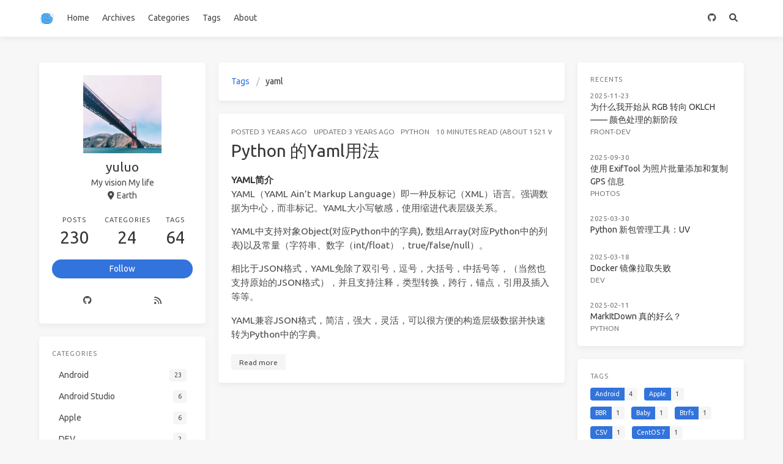

--- FILE ---
content_type: text/html; charset=utf-8
request_url: https://iyuluo.com/tags/yaml/
body_size: 6825
content:
<!doctype html>
<html lang="en"><head><meta charset="utf-8"><meta name="viewport" content="width=device-width, initial-scale=1, maximum-scale=1"><meta name="robots" content="noindex"><meta><title>Tag: yaml - iyuluo</title><link rel="manifest" href="/manifest.json"><meta name="application-name" content="iyuluo"><meta name="msapplication-TileImage" content="https://i.loli.net/2019/12/25/6sacLOd3NPln1Hb.jpg"><meta name="apple-mobile-web-app-capable" content="yes"><meta name="apple-mobile-web-app-title" content="iyuluo"><meta name="apple-mobile-web-app-status-bar-style" content="default"><meta property="og:type" content="blog"><meta property="og:title" content="iyuluo"><meta property="og:url" content="http://example.com/"><meta property="og:site_name" content="iyuluo"><meta property="og:locale" content="en_US"><meta property="og:image" content="http://example.com/img/og_image.png"><meta property="article:author" content="John Doe"><meta property="twitter:card" content="summary"><meta property="twitter:image:src" content="http://example.com/img/og_image.png"><script type="application/ld+json">{"@context":"https://schema.org","@type":"BlogPosting","mainEntityOfPage":{"@type":"WebPage","@id":"http://example.com"},"headline":"iyuluo","image":["http://example.com/img/og_image.png"],"author":{"@type":"Person","name":"John Doe"},"publisher":{"@type":"Organization","name":"iyuluo","logo":{"@type":"ImageObject","url":"http://example.com/img/blog.svg"}},"description":""}</script><link rel="icon" href="https://i.loli.net/2019/12/25/6sacLOd3NPln1Hb.jpg"><link rel="stylesheet" href="https://use.fontawesome.com/releases/v6.0.0/css/all.css"><link data-pjax rel="stylesheet" href="https://cdn.jsdelivr.net/npm/highlight.js@11.7.0/styles/androidstudio.css"><link rel="stylesheet" href="https://fonts.googleapis.com/css2?family=Ubuntu:wght@400;600&amp;family=Source+Code+Pro"><link data-pjax rel="stylesheet" href="/css/default.css"><style>body>.footer,body>.navbar,body>.section{opacity:0}</style><!--!--><script>var _hmt = _hmt || [];
        (function() {
            var hm = document.createElement("script");
            hm.src = "//hm.baidu.com/hm.js?e2e61cddcd9eb21dc563c9a63bcc50fd";
            var s = document.getElementsByTagName("script")[0];
            s.parentNode.insertBefore(hm, s);
        })();</script><!--!--><link rel="stylesheet" href="https://cdn.jsdelivr.net/npm/lightgallery@1.10.0/dist/css/lightgallery.min.css"><link rel="stylesheet" href="https://cdn.jsdelivr.net/npm/justifiedGallery@3.8.1/dist/css/justifiedGallery.min.css"><script src="https://www.googletagmanager.com/gtag/js?id=UA-154977104-1" async></script><script>window.dataLayer = window.dataLayer || [];
        function gtag(){dataLayer.push(arguments);}
        gtag('js', new Date());
    
        gtag('config', 'UA-154977104-1');</script><!--!--><link rel="stylesheet" href="https://cdn.jsdelivr.net/npm/outdatedbrowser@1.1.5/outdatedbrowser/outdatedbrowser.min.css"><style>.pace{-webkit-pointer-events:none;pointer-events:none;-webkit-user-select:none;-moz-user-select:none;user-select:none}.pace-inactive{display:none}.pace .pace-progress{background:#3273dc;position:fixed;z-index:2000;top:0;right:100%;width:100%;height:2px}</style><script src="https://cdn.jsdelivr.net/npm/pace-js@1.2.4/pace.min.js"></script><!-- hexo injector head_end start --><script>
  (function () {
      function switchTab() {
          if (!location.hash) {
            return;
          }

          const id = '#' + CSS.escape(location.hash.substring(1));
          const $tabMenu = document.querySelector(`.tabs a[href="${id}"]`);
          if (!$tabMenu) {
            return;
          }

          const $tabMenuContainer = $tabMenu.parentElement.parentElement;
          Array.from($tabMenuContainer.children).forEach($menu => $menu.classList.remove('is-active'));
          Array.from($tabMenuContainer.querySelectorAll('a'))
              .map($menu => document.getElementById($menu.getAttribute("href").substring(1)))
              .forEach($content => $content.classList.add('is-hidden'));

          if ($tabMenu) {
              $tabMenu.parentElement.classList.add('is-active');
          }
          const $activeTab = document.querySelector(id);
          if ($activeTab) {
              $activeTab.classList.remove('is-hidden');
          }
      }
      switchTab();
      window.addEventListener('hashchange', switchTab, false);
  })();
  </script><!-- hexo injector head_end end --><meta name="generator" content="Hexo 7.1.1"></head><body class="is-3-column"><nav class="navbar navbar-main"><div class="container navbar-container"><div class="navbar-brand justify-content-center"><a class="navbar-item navbar-logo" href="/"><img src="/img/blog.svg" alt="iyuluo" height="28"></a></div><div class="navbar-menu"><div class="navbar-start"><a class="navbar-item" href="/">Home</a><a class="navbar-item" href="/archives">Archives</a><a class="navbar-item" href="/categories">Categories</a><a class="navbar-item" href="/tags">Tags</a><a class="navbar-item" href="/about">About</a></div><div class="navbar-end"><a class="navbar-item" target="_blank" rel="noopener" title="Download on GitHub" href="https://github.com/ppoffice/hexo-theme-icarus"><i class="fab fa-github"></i></a><a class="navbar-item search" title="Search" href="javascript:;"><i class="fas fa-search"></i></a></div></div></div></nav><section class="section"><div class="container"><div class="columns"><div class="column order-2 column-main is-8-tablet is-8-desktop is-6-widescreen"><div class="card"><div class="card-content"><nav class="breadcrumb" aria-label="breadcrumbs"><ul><li><a href="/tags/">Tags</a></li><li class="is-active"><a href="#" aria-current="page">yaml</a></li></ul></nav></div></div><div class="card"><article class="card-content article" role="article"><div class="article-meta is-size-7 is-uppercase level is-mobile"><div class="level-left"><span class="level-item">Posted&nbsp;<time dateTime="2022-08-09T13:19:32.000Z" title="8/9/2022, 9:19:32 PM">2022-08-09</time></span><span class="level-item">Updated&nbsp;<time dateTime="2022-08-09T15:04:07.428Z" title="8/9/2022, 11:04:07 PM">2022-08-09</time></span><span class="level-item"><a class="link-muted" href="/categories/Python/">Python</a></span><span class="level-item">10 minutes read (About 1521 words)</span></div></div><p class="title is-3 is-size-4-mobile"><a class="link-muted" href="/2022/08/09/Python-%E7%9A%84Yaml%E7%94%A8%E6%B3%95/">Python 的Yaml用法</a></p><div class="content"><p><strong>YAML简介</strong><br>YAML（YAML Ain’t Markup Language）即一种反标记（XML）语言。强调数据为中心，而非标记。YAML大小写敏感，使用缩进代表层级关系。 </p>
<p>YAML中支持对象Object(对应Python中的字典), 数组Array(对应Python中的列表)以及常量（字符串、数字（int&#x2F;float），true&#x2F;false&#x2F;null）。 </p>
<p>相比于JSON格式，YAML免除了双引号，逗号，大括号，中括号等，（当然也支持原始的JSON格式），并且支持注释，类型转换，跨行，锚点，引用及插入等等。</p>
<p>YAML兼容JSON格式，简洁，强大，灵活，可以很方便的构造层级数据并快速转为Python中的字典。</p></div><a class="article-more button is-small is-size-7" href="/2022/08/09/Python-%E7%9A%84Yaml%E7%94%A8%E6%B3%95/#more">Read more</a></article></div></div><div class="column column-left is-4-tablet is-4-desktop is-3-widescreen  order-1"><div class="card widget" data-type="profile"><div class="card-content"><nav class="level"><div class="level-item has-text-centered flex-shrink-1"><div><figure class="image is-128x128 mx-auto mb-2"><img class="avatar" src="https://i.loli.net/2019/12/25/6sacLOd3NPln1Hb.jpg" alt="yuluo"></figure><p class="title is-size-4 is-block" style="line-height:inherit;">yuluo</p><p class="is-size-6 is-block">My vision My life</p><p class="is-size-6 is-flex justify-content-center"><i class="fas fa-map-marker-alt mr-1"></i><span>Earth</span></p></div></div></nav><nav class="level is-mobile"><div class="level-item has-text-centered is-marginless"><div><p class="heading">Posts</p><a href="/archives/"><p class="title">230</p></a></div></div><div class="level-item has-text-centered is-marginless"><div><p class="heading">Categories</p><a href="/categories/"><p class="title">24</p></a></div></div><div class="level-item has-text-centered is-marginless"><div><p class="heading">Tags</p><a href="/tags/"><p class="title">64</p></a></div></div></nav><div class="level"><a class="level-item button is-primary is-rounded" href="https://github.com/yuluod" target="_blank" rel="me noopener">Follow</a></div><div class="level is-mobile is-multiline"><a class="level-item button is-transparent is-marginless" target="_blank" rel="me noopener" title="Github" href="https://github.com/yuluod"><i class="fab fa-github"></i></a><a class="level-item button is-transparent is-marginless" target="_blank" rel="me noopener" title="RSS" href="/"><i class="fas fa-rss"></i></a></div></div></div><!--!--><div class="card widget" data-type="categories"><div class="card-content"><div class="menu"><h3 class="menu-label">Categories</h3><ul class="menu-list"><li><a class="level is-mobile" href="/categories/Android/"><span class="level-start"><span class="level-item">Android</span></span><span class="level-end"><span class="level-item tag">23</span></span></a></li><li><a class="level is-mobile" href="/categories/Android-Studio/"><span class="level-start"><span class="level-item">Android Studio</span></span><span class="level-end"><span class="level-item tag">6</span></span></a></li><li><a class="level is-mobile" href="/categories/Apple/"><span class="level-start"><span class="level-item">Apple</span></span><span class="level-end"><span class="level-item tag">6</span></span></a></li><li><a class="level is-mobile" href="/categories/DEV/"><span class="level-start"><span class="level-item">DEV</span></span><span class="level-end"><span class="level-item tag">2</span></span></a></li><li><a class="level is-mobile" href="/categories/Front-Dev/"><span class="level-start"><span class="level-item">Front-Dev</span></span><span class="level-end"><span class="level-item tag">3</span></span></a></li><li><a class="level is-mobile" href="/categories/GIT/"><span class="level-start"><span class="level-item">GIT</span></span><span class="level-end"><span class="level-item tag">3</span></span></a></li><li><a class="level is-mobile" href="/categories/Github/"><span class="level-start"><span class="level-item">Github</span></span><span class="level-end"><span class="level-item tag">3</span></span></a></li><li><a class="level is-mobile" href="/categories/Google/"><span class="level-start"><span class="level-item">Google</span></span><span class="level-end"><span class="level-item tag">5</span></span></a></li><li><a class="level is-mobile" href="/categories/HTTP/"><span class="level-start"><span class="level-item">HTTP</span></span><span class="level-end"><span class="level-item tag">5</span></span></a></li><li><a class="level is-mobile" href="/categories/Java/"><span class="level-start"><span class="level-item">Java</span></span><span class="level-end"><span class="level-item tag">2</span></span></a></li><li><a class="level is-mobile" href="/categories/Life/"><span class="level-start"><span class="level-item">Life</span></span><span class="level-end"><span class="level-item tag">6</span></span></a></li><li><a class="level is-mobile" href="/categories/Linux/"><span class="level-start"><span class="level-item">Linux</span></span><span class="level-end"><span class="level-item tag">42</span></span></a></li><li><a class="level is-mobile" href="/categories/NAS/"><span class="level-start"><span class="level-item">NAS</span></span><span class="level-end"><span class="level-item tag">5</span></span></a></li><li><a class="level is-mobile" href="/categories/Photos/"><span class="level-start"><span class="level-item">Photos</span></span><span class="level-end"><span class="level-item tag">1</span></span></a></li><li><a class="level is-mobile" href="/categories/Python/"><span class="level-start"><span class="level-item">Python</span></span><span class="level-end"><span class="level-item tag">64</span></span></a></li><li><a class="level is-mobile" href="/categories/Regex/"><span class="level-start"><span class="level-item">Regex</span></span><span class="level-end"><span class="level-item tag">2</span></span></a></li><li><a class="level is-mobile" href="/categories/Soft/"><span class="level-start"><span class="level-item">Soft</span></span><span class="level-end"><span class="level-item tag">6</span></span></a></li><li><a class="level is-mobile" href="/categories/Study-Class/"><span class="level-start"><span class="level-item">Study Class</span></span><span class="level-end"><span class="level-item tag">9</span></span></a></li><li><a class="level is-mobile" href="/categories/Tools/"><span class="level-start"><span class="level-item">Tools</span></span><span class="level-end"><span class="level-item tag">3</span></span></a></li><li><a class="level is-mobile" href="/categories/WeiXin/"><span class="level-start"><span class="level-item">WeiXin</span></span><span class="level-end"><span class="level-item tag">2</span></span></a></li><li><a class="level is-mobile" href="/categories/Windows/"><span class="level-start"><span class="level-item">Windows</span></span><span class="level-end"><span class="level-item tag">4</span></span></a></li><li><a class="level is-mobile" href="/categories/Xposed/"><span class="level-start"><span class="level-item">Xposed</span></span><span class="level-end"><span class="level-item tag">1</span></span></a></li><li><a class="level is-mobile" href="/categories/hexo%E6%95%99%E7%A8%8B/"><span class="level-start"><span class="level-item">hexo教程</span></span><span class="level-end"><span class="level-item tag">10</span></span></a></li><li><a class="level is-mobile" href="/categories/macOS/"><span class="level-start"><span class="level-item">macOS</span></span><span class="level-end"><span class="level-item tag">14</span></span></a></li></ul></div></div></div><div class="card widget" data-type="subscribe-email"><div class="card-content"><div class="menu"><h3 class="menu-label">Subscribe for updates</h3><form action="https://feedburner.google.com/fb/a/mailverify" method="post" target="popupwindow" onsubmit="window.open(&#039;https://feedburner.google.com/fb/a/mailverify?uri=&#039;,&#039;popupwindow&#039;,&#039;scrollbars=yes,width=550,height=520&#039;);return true"><input type="hidden" value="" name="uri"><input type="hidden" name="loc" value="en_US"><div class="field has-addons"><div class="control has-icons-left is-expanded"><input class="input" name="email" type="email" placeholder="Email"><span class="icon is-small is-left"><i class="fas fa-envelope"></i></span></div><div class="control"><input class="button" type="submit" value="Subscribe"></div></div></form></div></div></div><div class="column-right-shadow is-hidden-widescreen"></div></div><div class="column column-right is-4-tablet is-4-desktop is-3-widescreen is-hidden-touch is-hidden-desktop-only order-3"><div class="card widget" data-type="recent-posts"><div class="card-content"><h3 class="menu-label">Recents</h3><article class="media"><div class="media-content"><p class="date"><time dateTime="2025-11-23T08:25:37.000Z">2025-11-23</time></p><p class="title"><a href="/2025/11/23/%E4%B8%BA%E4%BB%80%E4%B9%88%E6%88%91%E5%BC%80%E5%A7%8B%E4%BB%8E-RGB-%E8%BD%AC%E5%90%91-OKLCH-%E2%80%94%E2%80%94-%E9%A2%9C%E8%89%B2%E5%A4%84%E7%90%86%E7%9A%84%E6%96%B0%E9%98%B6%E6%AE%B5/">为什么我开始从 RGB 转向 OKLCH —— 颜色处理的新阶段</a></p><p class="categories"><a href="/categories/Front-Dev/">Front-Dev</a></p></div></article><article class="media"><div class="media-content"><p class="date"><time dateTime="2025-09-30T05:59:40.000Z">2025-09-30</time></p><p class="title"><a href="/2025/09/30/exiftool-%E4%BD%BF%E7%94%A8/">使用 ExifTool 为照片批量添加和复制 GPS 信息</a></p><p class="categories"><a href="/categories/Photos/">Photos</a></p></div></article><article class="media"><div class="media-content"><p class="date"><time dateTime="2025-03-30T12:28:43.000Z">2025-03-30</time></p><p class="title"><a href="/2025/03/30/Python-%E6%96%B0%E5%8C%85%E7%AE%A1%E7%90%86%E5%B7%A5%E5%85%B7%EF%BC%9AUV/">Python 新包管理工具：UV</a></p></div></article><article class="media"><div class="media-content"><p class="date"><time dateTime="2025-03-18T06:00:51.000Z">2025-03-18</time></p><p class="title"><a href="/2025/03/18/Docker-%E9%95%9C%E5%83%8F%E6%8B%89%E5%8F%96%E5%A4%B1%E8%B4%A5/">Docker 镜像拉取失败</a></p><p class="categories"><a href="/categories/DEV/">DEV</a></p></div></article><article class="media"><div class="media-content"><p class="date"><time dateTime="2025-02-11T06:05:22.000Z">2025-02-11</time></p><p class="title"><a href="/2025/02/11/MarkItDown-%E7%9C%9F%E7%9A%84%E5%A5%BD%E4%B9%88%EF%BC%9F/">MarkItDown 真的好么？</a></p><p class="categories"><a href="/categories/Python/">Python</a></p></div></article></div></div><div class="card widget" data-type="tags"><div class="card-content"><div class="menu"><h3 class="menu-label">Tags</h3><div class="field is-grouped is-grouped-multiline"><div class="control"><a class="tags has-addons" href="/tags/Android/"><span class="tag">Android</span><span class="tag">4</span></a></div><div class="control"><a class="tags has-addons" href="/tags/Apple/"><span class="tag">Apple</span><span class="tag">1</span></a></div><div class="control"><a class="tags has-addons" href="/tags/BBR/"><span class="tag">BBR</span><span class="tag">1</span></a></div><div class="control"><a class="tags has-addons" href="/tags/Baby/"><span class="tag">Baby</span><span class="tag">1</span></a></div><div class="control"><a class="tags has-addons" href="/tags/Btrfs/"><span class="tag">Btrfs</span><span class="tag">1</span></a></div><div class="control"><a class="tags has-addons" href="/tags/CSV/"><span class="tag">CSV</span><span class="tag">1</span></a></div><div class="control"><a class="tags has-addons" href="/tags/CentOS-7/"><span class="tag">CentOS 7</span><span class="tag">1</span></a></div><div class="control"><a class="tags has-addons" href="/tags/Chrome/"><span class="tag">Chrome</span><span class="tag">2</span></a></div><div class="control"><a class="tags has-addons" href="/tags/Debian/"><span class="tag">Debian</span><span class="tag">1</span></a></div><div class="control"><a class="tags has-addons" href="/tags/Debian12/"><span class="tag">Debian12</span><span class="tag">1</span></a></div><div class="control"><a class="tags has-addons" href="/tags/Docker/"><span class="tag">Docker</span><span class="tag">1</span></a></div><div class="control"><a class="tags has-addons" href="/tags/Flask/"><span class="tag">Flask</span><span class="tag">1</span></a></div><div class="control"><a class="tags has-addons" href="/tags/Github/"><span class="tag">Github</span><span class="tag">1</span></a></div><div class="control"><a class="tags has-addons" href="/tags/Google-Play/"><span class="tag">Google Play</span><span class="tag">1</span></a></div><div class="control"><a class="tags has-addons" href="/tags/HTTP/"><span class="tag">HTTP</span><span class="tag">2</span></a></div><div class="control"><a class="tags has-addons" href="/tags/Hash/"><span class="tag">Hash</span><span class="tag">1</span></a></div><div class="control"><a class="tags has-addons" href="/tags/IPV4/"><span class="tag">IPV4</span><span class="tag">1</span></a></div><div class="control"><a class="tags has-addons" href="/tags/JSON/"><span class="tag">JSON</span><span class="tag">1</span></a></div><div class="control"><a class="tags has-addons" href="/tags/Java/"><span class="tag">Java</span><span class="tag">3</span></a></div><div class="control"><a class="tags has-addons" href="/tags/Linux/"><span class="tag">Linux</span><span class="tag">5</span></a></div><div class="control"><a class="tags has-addons" href="/tags/MarkItDown/"><span class="tag">MarkItDown</span><span class="tag">1</span></a></div><div class="control"><a class="tags has-addons" href="/tags/NAS/"><span class="tag">NAS</span><span class="tag">1</span></a></div><div class="control"><a class="tags has-addons" href="/tags/None/"><span class="tag">None</span><span class="tag">1</span></a></div><div class="control"><a class="tags has-addons" href="/tags/OneDrive/"><span class="tag">OneDrive</span><span class="tag">1</span></a></div><div class="control"><a class="tags has-addons" href="/tags/Python/"><span class="tag">Python</span><span class="tag">3</span></a></div><div class="control"><a class="tags has-addons" href="/tags/SSH/"><span class="tag">SSH</span><span class="tag">1</span></a></div><div class="control"><a class="tags has-addons" href="/tags/Ubuntu18/"><span class="tag">Ubuntu18</span><span class="tag">1</span></a></div><div class="control"><a class="tags has-addons" href="/tags/XML/"><span class="tag">XML</span><span class="tag">1</span></a></div><div class="control"><a class="tags has-addons" href="/tags/Xposed/"><span class="tag">Xposed</span><span class="tag">1</span></a></div><div class="control"><a class="tags has-addons" href="/tags/brew/"><span class="tag">brew</span><span class="tag">1</span></a></div><div class="control"><a class="tags has-addons" href="/tags/csv/"><span class="tag">csv</span><span class="tag">2</span></a></div><div class="control"><a class="tags has-addons" href="/tags/dic/"><span class="tag">dic</span><span class="tag">1</span></a></div><div class="control"><a class="tags has-addons" href="/tags/dict/"><span class="tag">dict</span><span class="tag">1</span></a></div><div class="control"><a class="tags has-addons" href="/tags/docker/"><span class="tag">docker</span><span class="tag">2</span></a></div><div class="control"><a class="tags has-addons" href="/tags/exiftool/"><span class="tag">exiftool</span><span class="tag">1</span></a></div><div class="control"><a class="tags has-addons" href="/tags/hexo/"><span class="tag">hexo</span><span class="tag">1</span></a></div><div class="control"><a class="tags has-addons" href="/tags/iTunes/"><span class="tag">iTunes</span><span class="tag">1</span></a></div><div class="control"><a class="tags has-addons" href="/tags/list/"><span class="tag">list</span><span class="tag">1</span></a></div><div class="control"><a class="tags has-addons" href="/tags/macOS/"><span class="tag">macOS</span><span class="tag">5</span></a></div><div class="control"><a class="tags has-addons" href="/tags/npm/"><span class="tag">npm</span><span class="tag">2</span></a></div><div class="control"><a class="tags has-addons" href="/tags/oklch/"><span class="tag">oklch,</span><span class="tag">1</span></a></div><div class="control"><a class="tags has-addons" href="/tags/path/"><span class="tag">path</span><span class="tag">1</span></a></div><div class="control"><a class="tags has-addons" href="/tags/pip/"><span class="tag">pip</span><span class="tag">1</span></a></div><div class="control"><a class="tags has-addons" href="/tags/python-linux/"><span class="tag">python, linux</span><span class="tag">1</span></a></div><div class="control"><a class="tags has-addons" href="/tags/tar/"><span class="tag">tar</span><span class="tag">1</span></a></div><div class="control"><a class="tags has-addons" href="/tags/terminal/"><span class="tag">terminal</span><span class="tag">2</span></a></div><div class="control"><a class="tags has-addons" href="/tags/txt/"><span class="tag">txt</span><span class="tag">1</span></a></div><div class="control"><a class="tags has-addons" href="/tags/ufw/"><span class="tag">ufw</span><span class="tag">1</span></a></div><div class="control"><a class="tags has-addons" href="/tags/unRAID/"><span class="tag">unRAID</span><span class="tag">2</span></a></div><div class="control"><a class="tags has-addons" href="/tags/vant/"><span class="tag">vant</span><span class="tag">1</span></a></div><div class="control"><a class="tags has-addons" href="/tags/webp/"><span class="tag">webp</span><span class="tag">1</span></a></div><div class="control"><a class="tags has-addons" href="/tags/windows/"><span class="tag">windows</span><span class="tag">1</span></a></div><div class="control"><a class="tags has-addons" href="/tags/xml/"><span class="tag">xml</span><span class="tag">1</span></a></div><div class="control"><a class="tags has-addons" href="/tags/yaml/"><span class="tag">yaml</span><span class="tag">1</span></a></div><div class="control"><a class="tags has-addons" href="/tags/zsh/"><span class="tag">zsh</span><span class="tag">1</span></a></div><div class="control"><a class="tags has-addons" href="/tags/%E5%88%B7%E6%9C%BA/"><span class="tag">刷机</span><span class="tag">1</span></a></div><div class="control"><a class="tags has-addons" href="/tags/%E5%8F%89%E5%8F%B7/"><span class="tag">叉号</span><span class="tag">1</span></a></div><div class="control"><a class="tags has-addons" href="/tags/%E5%B0%8F%E7%B1%B3-6/"><span class="tag">小米 6</span><span class="tag">1</span></a></div><div class="control"><a class="tags has-addons" href="/tags/%E5%BC%80%E5%85%B3%E6%9C%BA/"><span class="tag">开关机</span><span class="tag">1</span></a></div><div class="control"><a class="tags has-addons" href="/tags/%E6%89%8B%E6%9C%BA%E5%8F%B7/"><span class="tag">手机号</span><span class="tag">1</span></a></div><div class="control"><a class="tags has-addons" href="/tags/%E6%A0%BC%E5%BC%8F%E5%8C%96%E6%97%B6%E9%97%B4/"><span class="tag">格式化时间</span><span class="tag">1</span></a></div><div class="control"><a class="tags has-addons" href="/tags/%E7%94%9F%E6%B4%BB/"><span class="tag">生活</span><span class="tag">1</span></a></div><div class="control"><a class="tags has-addons" href="/tags/%E7%AB%AF%E5%8F%A3/"><span class="tag">端口</span><span class="tag">1</span></a></div><div class="control"><a class="tags has-addons" href="/tags/%E7%BD%91%E5%8D%A1/"><span class="tag">网卡</span><span class="tag">1</span></a></div></div></div></div></div></div></div></div></section><footer class="footer"><div class="container"><div class="level"><div class="level-start"><a class="footer-logo is-block mb-2" href="/"><img src="/img/blog.svg" alt="iyuluo" height="28"></a><p class="is-size-7"><span>&copy; 2025 John Doe</span>  Powered by <a href="https://hexo.io/" target="_blank" rel="noopener">Hexo</a> &amp; <a href="https://github.com/ppoffice/hexo-theme-icarus" target="_blank" rel="noopener">Icarus</a></p></div><div class="level-end"><div class="field has-addons"><p class="control"><a class="button is-transparent is-large" target="_blank" rel="noopener" title="Creative Commons" href="https://creativecommons.org/"><i class="fab fa-creative-commons"></i></a></p><p class="control"><a class="button is-transparent is-large" target="_blank" rel="noopener" title="Attribution 4.0 International" href="https://creativecommons.org/licenses/by/4.0/"><i class="fab fa-creative-commons-by"></i></a></p><p class="control"><a class="button is-transparent is-large" target="_blank" rel="noopener" title="Download on GitHub" href="https://github.com/ppoffice/hexo-theme-icarus"><i class="fab fa-github"></i></a></p></div></div></div></div></footer><script src="https://cdn.jsdelivr.net/npm/jquery@3.3.1/dist/jquery.min.js"></script><script src="https://cdn.jsdelivr.net/npm/moment@2.22.2/min/moment-with-locales.min.js"></script><script src="https://cdn.jsdelivr.net/npm/clipboard@2.0.4/dist/clipboard.min.js" defer></script><script>moment.locale("en");</script><script>var IcarusThemeSettings = {
            article: {
                highlight: {
                    clipboard: true,
                    fold: 'unfolded'
                }
            }
        };</script><script data-pjax src="/js/column.js"></script><script src="/js/animation.js"></script><a id="back-to-top" title="Back to top" href="javascript:;"><i class="fas fa-chevron-up"></i></a><script data-pjax src="/js/back_to_top.js" defer></script><!--!--><!--!--><script src="https://cdn.jsdelivr.net/npm/lightgallery@1.10.0/dist/js/lightgallery.min.js" defer></script><script src="https://cdn.jsdelivr.net/npm/justifiedGallery@3.8.1/dist/js/jquery.justifiedGallery.min.js" defer></script><script>window.addEventListener("load", () => {
            if (typeof $.fn.lightGallery === 'function') {
                $('.article').lightGallery({ selector: '.gallery-item' });
            }
            if (typeof $.fn.justifiedGallery === 'function') {
                if ($('.justified-gallery > p > .gallery-item').length) {
                    $('.justified-gallery > p > .gallery-item').unwrap();
                }
                $('.justified-gallery').justifiedGallery();
            }
        });</script><!--!--><!--!--><div id="outdated"><h6>Your browser is out-of-date!</h6><p>Update your browser to view this website correctly.&amp;npsb;<a id="btnUpdateBrowser" target="_blank" rel="noopener" href="http://outdatedbrowser.com/">Update my browser now </a></p><p class="last"><a href="#" id="btnCloseUpdateBrowser" title="Close">×</a></p></div><script src="https://cdn.jsdelivr.net/npm/outdatedbrowser@1.1.5/outdatedbrowser/outdatedbrowser.min.js" defer></script><script>window.addEventListener("load", function () {
            outdatedBrowser({
                bgColor: '#f25648',
                color: '#ffffff',
                lowerThan: 'object-fit' // display on IE11 or below
            });
        });</script><!--!--><script data-pjax src="/js/main.js" defer></script><div class="searchbox"><div class="searchbox-container"><div class="searchbox-header"><div class="searchbox-input-container"><input class="searchbox-input" type="text" placeholder="Type something..."></div><a class="searchbox-close" href="javascript:;">×</a></div><div class="searchbox-body"></div></div></div><script data-pjax src="/js/insight.js" defer></script><script data-pjax>document.addEventListener('DOMContentLoaded', function () {
            loadInsight({"contentUrl":"/content.json"}, {"hint":"Type something...","untitled":"(Untitled)","posts":"Posts","pages":"Pages","categories":"Categories","tags":"Tags"});
        });</script><script defer src="https://static.cloudflareinsights.com/beacon.min.js/vcd15cbe7772f49c399c6a5babf22c1241717689176015" integrity="sha512-ZpsOmlRQV6y907TI0dKBHq9Md29nnaEIPlkf84rnaERnq6zvWvPUqr2ft8M1aS28oN72PdrCzSjY4U6VaAw1EQ==" data-cf-beacon='{"version":"2024.11.0","token":"a3bb3b8b98e247cf93fc39e469e1e56f","r":1,"server_timing":{"name":{"cfCacheStatus":true,"cfEdge":true,"cfExtPri":true,"cfL4":true,"cfOrigin":true,"cfSpeedBrain":true},"location_startswith":null}}' crossorigin="anonymous"></script>
</body></html>

--- FILE ---
content_type: image/svg+xml
request_url: https://iyuluo.com/img/blog.svg
body_size: 15650
content:
<?xml version="1.0" ?><!DOCTYPE svg  PUBLIC '-//W3C//DTD SVG 1.1//EN'  'http://www.w3.org/Graphics/SVG/1.1/DTD/svg11.dtd'><svg height="512px" style="enable-background:new 0 0 512 512;" version="1.1" viewBox="0 0 512 512" width="512px" xml:space="preserve" xmlns="http://www.w3.org/2000/svg" xmlns:xlink="http://www.w3.org/1999/xlink"><g id="social__x2C__media__x2C__social_media__x2C___blogger__x2C_"><g><g><g><path d="M383.99,72.082      c49.094,73.473-126.147,206.842-177.037,244.511c-53.199,39.378-112.912,59.534-166.111,7.253      c-60.841-59.793,36.064-102.539,80.439-130.622c59.97-37.98,117.221-90.882,174.37-124.82      C322.841,52.237,361.469,41.253,383.99,72.082L383.99,72.082z" style="fill-rule:evenodd;clip-rule:evenodd;fill:#E2F0FC;"/><path d="M420.004,97.419c55.455-4.353,93.057,57.876,55.609,109.742      c-19.496,27.099-110.297,120.157-136.973,142.696c-57.508,47.253-200.019,127.514-272.813,76.736      c-40.784-28.447-38.784-73.681,2.462-102.748c61.457-43.315,121.325-38.653,186.374-99.534      C298.934,182.861,358.288,105.917,420.004,97.419L420.004,97.419z" style="fill-rule:evenodd;clip-rule:evenodd;fill:#E2F0FC;"/><path d="M472.381,242.188      c34.883,69.119-131.433,166.063-179.603,193.266c-50.376,28.445-104.396,39.533-145.077-11.606      c-46.479-58.55,42.168-85.182,83.721-104.818c56.071-26.53,111.424-66.271,164.622-89.587      C421.388,218.301,456.066,212.965,472.381,242.188L472.381,242.188z" style="fill-rule:evenodd;clip-rule:evenodd;fill:#E2F0FC;"/></g></g><g><g><g><path d="M181.695,334.057l1.136,1.318l1.115,1.318l1.136,1.318l1.126,1.308l1.136,1.308l1.137,1.297       l1.125,1.276l1.147,1.286l1.125,1.297l1.094,1.223c0.9,1.007,2.54,0.761,3.141-0.461c0.321-0.676,0.214-1.501-0.3-2.069       l-1.072-1.211l-1.136-1.276l-1.125-1.286l-1.125-1.297l-1.136-1.286l-1.125-1.286l-1.136-1.308l-1.125-1.318l-1.093-1.297       l-1.136-1.319l-1.115-1.318c-0.3-0.364-0.708-0.579-1.158-0.653c0.021-0.439-0.139-0.879-0.44-1.244l-0.621-0.75l-1.126-1.318       l-1.093-1.329l-1.083-1.34l-1.093-1.318l-1.061-1.329l-1.094-1.318l-1.083-1.34l-1.061-1.318l-1.072-1.34l-1.5-1.877       c-0.611-0.782-1.736-0.942-2.573-0.354c-0.89,0.633-1.072,1.876-0.396,2.723l1.49,1.887l1.072,1.34l1.083,1.329l1.072,1.34       l1.093,1.329l1.094,1.34l1.104,1.34l1.093,1.33l1.094,1.34l1.114,1.329l0.633,0.761c0.311,0.375,0.729,0.579,1.168,0.644       c-0.011,0.429,0.118,0.879,0.429,1.254L181.695,334.057z M93.809,219.287c-1.983-2.337-2.808-5.252-2.562-8.104       c0.268-2.83,1.598-5.585,3.956-7.557c0.225-0.214,0.472-0.408,0.729-0.568l-0.333-0.719l-0.568-1.243l-0.568-1.254       l-0.558-1.233l-0.557-1.244l-0.546-1.243l-0.547-1.243l-0.536-1.233l-0.525-1.233l-0.525-1.232l-0.515-1.222l-0.503-1.211       l-0.515-1.222l-0.247-0.579c-0.579-1.468,0.761-2.969,2.315-2.551c0.558,0.161,0.986,0.557,1.211,1.093l0.236,0.568       l0.504,1.201l0.504,1.211l0.515,1.222l0.514,1.222l0.525,1.211l0.525,1.222l0.536,1.222l0.547,1.222l0.547,1.232l0.546,1.222       l0.557,1.244l0.579,1.244l0.311,0.654c1.308-0.375,2.659-0.493,3.988-0.408c2.84,0.236,5.574,1.533,7.546,3.881       c1.972,2.326,2.809,5.252,2.551,8.093c-0.246,2.83-1.586,5.595-3.955,7.589c-0.161,0.129-0.311,0.268-0.493,0.407l0.622,1.169       l0.664,1.286l0.676,1.275l0.707,1.275l0.687,1.297l0.696,1.287l0.697,1.297l0.718,1.286l0.708,1.275l0.74,1.297l0.718,1.308       l0.611,1.083c0.332,0.558,0.311,1.254,0.011,1.833c-0.75,1.297-2.583,1.329-3.323,0.054l-0.622-1.094l-0.729-1.308       l-0.718-1.297l-0.719-1.308l-0.718-1.297l-0.708-1.297l-0.708-1.297l-0.697-1.286l-0.697-1.286l-0.686-1.297l-0.675-1.275       l-0.654-1.233c-1.383,0.429-2.819,0.579-4.245,0.461C98.515,222.932,95.781,221.624,93.809,219.287L93.809,219.287z        M101.688,219.395c1.887,0.149,3.816-0.429,5.37-1.737c1.565-1.318,2.455-3.119,2.616-4.995       c0.161-1.875-0.386-3.805-1.683-5.349c-1.297-1.532-3.119-2.401-4.984-2.54c-1.875-0.161-3.805,0.407-5.37,1.726       c-1.554,1.308-2.433,3.13-2.604,4.995c-0.161,1.865,0.386,3.795,1.683,5.338C98.032,218.376,99.833,219.244,101.688,219.395       L101.688,219.395z M157.148,297.033l-0.997-1.33l-0.976-1.34l-0.975-1.329l-0.986-1.329l-0.954-1.34l-0.965-1.34l-0.965-1.318       l-0.933-1.34l-0.943-1.34l-0.965-1.351c-0.793-1.136-2.497-1.04-3.205,0.15c-0.364,0.643-0.343,1.437,0.075,2.036l0.986,1.383       l0.954,1.329l0.954,1.351l0.954,1.34l0.976,1.34l0.954,1.33l0.986,1.34l0.976,1.35l0.997,1.34l0.997,1.34l1.382,1.877       c0.869,1.146,2.626,0.942,3.237-0.354c0.311-0.632,0.236-1.372-0.171-1.929L157.148,297.033z M135.796,266.451l-0.857-1.34       l-0.868-1.308l-0.847-1.318l-0.847-1.329l-0.836-1.318l-0.836-1.318l-0.847-1.319l-0.804-1.318l-0.825-1.318l-0.804-1.308       l-0.611-0.997c-0.311-0.482-0.815-0.804-1.404-0.879c-1.565-0.182-2.669,1.544-1.854,2.884l0.622,0.997l0.815,1.329       l0.825,1.329l0.836,1.318l0.825,1.329l0.847,1.329l0.857,1.329l0.836,1.318l0.857,1.34l0.868,1.329l0.868,1.329l1.115,1.684       c0.793,1.2,2.562,1.093,3.248-0.161c0.333-0.632,0.3-1.34-0.075-1.94L135.796,266.451z M85.513,167.16l-0.396-1.168       l-0.397-1.136l-0.365-1.147l-0.386-1.136l-0.343-1.136l-0.364-1.136l-0.365-1.136l-0.343-1.125l-0.332-1.125l-0.343-1.125       l-0.333-1.115l-0.322-1.114l-0.3-1.104l-0.321-1.104l-0.365-1.33c-0.128-0.482-0.429-0.89-0.847-1.136       c-1.458-0.868-3.248,0.482-2.819,2.133l0.375,1.383l0.321,1.115l0.311,1.104l0.322,1.147l0.343,1.136l0.332,1.136l0.343,1.125       l0.365,1.158l0.354,1.147l0.354,1.136l0.386,1.168l0.375,1.158l0.375,1.157l0.396,1.169l0.386,1.146l0.268,0.782       c0.172,0.429,0.418,0.762,0.815,0.997c1.511,0.911,3.355-0.579,2.787-2.251L85.513,167.16z M76.016,131.154l-0.172-0.997       l-0.171-1.018l-0.171-1.008l-0.161-0.997l-0.139-1.008l-0.139-0.986l-0.14-0.997l-0.128-0.986l-0.107-0.976l-0.118-0.976       l-0.107-0.976l-0.096-0.964l-0.097-0.954l-0.085-0.964l-0.086-0.943l-0.075-0.943l-0.064-0.933l-0.064-0.933l-0.011-0.407       c-0.032-0.461-0.214-0.868-0.525-1.201c-1.233-1.244-3.366-0.311-3.269,1.436l0.021,0.439l0.064,0.943l0.064,0.976l0.085,0.976       l0.064,0.976l0.097,0.976l0.097,0.975l0.096,0.986l0.107,1.008l0.129,0.976l0.107,1.029l0.128,0.997l0.15,1.007l0.161,1.019       l0.139,1.019l0.161,1.018l0.15,1.04l0.182,1.04l0.171,1.029l0.118,0.579c0.085,0.536,0.396,0.986,0.857,1.286       c1.404,0.826,3.151-0.375,2.883-1.983L76.016,131.154z M74.45,93.681l0.107-0.804l0.129-0.783l0.118-0.793l0.118-0.761       l0.14-0.783l0.15-0.761l0.139-0.761l0.172-0.74l0.161-0.75l0.171-0.739l0.183-0.729l0.192-0.718l0.183-0.729l0.193-0.718       l0.214-0.696l0.214-0.697l0.225-0.696l0.236-0.676l0.225-0.696l0.247-0.665l0.247-0.664l0.246-0.676l0.258-0.643l0.118-0.225       c0.182-0.45,0.204-0.933,0.043-1.383c-0.579-1.629-2.84-1.661-3.538-0.086l-0.118,0.29l-0.29,0.696l-0.268,0.697l-0.269,0.708       l-0.257,0.718l-0.257,0.718l-0.247,0.739l-0.214,0.74l-0.247,0.75l-0.214,0.75l-0.204,0.751l-0.204,0.761l-0.193,0.761       l-0.204,0.772l-0.161,0.793l-0.193,0.782l-0.15,0.783l-0.16,0.793l-0.15,0.804l-0.15,0.814l-0.139,0.814l-0.14,0.826       l-0.118,0.815l-0.096,0.847l-0.118,0.954c-0.075,0.568,0.118,1.125,0.514,1.532c1.115,1.137,3.044,0.461,3.237-1.104       L74.45,93.681z M89.018,61.577l0.472-0.45l0.482-0.439l0.482-0.429l0.504-0.429l0.493-0.418l0.503-0.396l0.515-0.418       l0.525-0.386l0.525-0.375l0.536-0.364l0.525-0.375l0.557-0.354l0.536-0.354l0.557-0.354l0.568-0.311l0.568-0.333l0.579-0.311       l0.568-0.311l0.579-0.279l0.589-0.311l0.6-0.279l0.601-0.279l0.622-0.257l0.611-0.258l0.622-0.246l0.622-0.247l0.622-0.235       l0.333-0.118c0.46-0.15,0.825-0.45,1.061-0.879c0.825-1.522-0.611-3.259-2.262-2.69l-0.375,0.129l-0.687,0.257l-0.675,0.247       l-0.676,0.279l-0.664,0.278l-0.654,0.279l-0.664,0.321l-0.654,0.3l-0.632,0.3L96.8,51.426l-0.633,0.321l-0.632,0.343       l-0.622,0.354l-0.611,0.375l-0.611,0.364l-0.601,0.375l-0.589,0.397l-0.589,0.396l-0.59,0.397l-0.568,0.45l-0.568,0.418       l-0.568,0.439l-0.547,0.45l-0.547,0.439l-0.546,0.482L87.442,57.9l-0.514,0.472l-0.525,0.493l-0.118,0.107       c-0.3,0.29-0.504,0.665-0.547,1.083c-0.3,1.779,1.833,2.873,3.162,1.64L89.018,61.577z M123.115,49.186l0.771-0.011       l0.793,0.011l0.804,0.011l0.793,0.011l0.804,0.043l0.815,0.032l0.804,0.032l0.826,0.054l0.814,0.064l0.825,0.064l0.825,0.075       l0.836,0.086l0.847,0.086l0.836,0.107l0.847,0.096l0.868,0.107l0.868,0.118l0.857,0.139l0.857,0.139l0.879,0.14l0.879,0.15       l0.3,0.064c0.557,0.097,1.072-0.032,1.522-0.386c1.286-1.007,0.793-3.044-0.804-3.344l-0.321-0.053l-0.911-0.161l-0.9-0.15       l-0.89-0.149l-0.9-0.118l-0.89-0.129l-0.89-0.128l-0.879-0.107l-0.868-0.097l-0.879-0.097l-0.868-0.086l-0.879-0.085       l-0.847-0.064l-0.857-0.054l-0.847-0.054l-0.847-0.032l-0.847-0.054l-0.836-0.032l-0.847-0.021l-0.826-0.011l-0.814,0.011       h-0.836l-0.74,0.032c-1.382,0-2.283,1.404-1.726,2.669c0.322,0.676,0.975,1.104,1.736,1.104L123.115,49.186z M159.893,55.724       l0.986,0.333l0.954,0.332l0.976,0.321l0.975,0.343l0.965,0.343l0.997,0.375l0.965,0.354l0.997,0.375l0.986,0.386l0.997,0.386       l0.997,0.386l0.997,0.407l1.008,0.407l1.007,0.418l1.007,0.429l1.019,0.429l0.739,0.311c0.429,0.193,0.922,0.204,1.372,0.054       c1.63-0.611,1.726-2.84,0.15-3.538l-0.729-0.3l-1.04-0.45l-1.029-0.429l-1.018-0.418l-1.018-0.418l-1.029-0.418l-1.008-0.396       l-1.019-0.397l-1.007-0.386l-0.997-0.375l-1.008-0.386l-1.008-0.364l-1.007-0.354l-0.986-0.343l-0.986-0.354l-0.997-0.332       l-0.965-0.322l-0.976-0.311c-1.061-0.364-2.208,0.29-2.454,1.383c-0.204,0.965,0.311,1.908,1.243,2.219L159.893,55.724z        M194.462,70.731l1.061,0.557l1.062,0.579l1.072,0.579l1.083,0.589l1.072,0.601l1.083,0.601l1.072,0.589l1.094,0.622       l1.082,0.632l1.083,0.611l1.093,0.654l1.083,0.632l1.115,0.654l1.2,0.718c1.147,0.697,2.647,0.021,2.884-1.308       c0.118-0.771-0.215-1.521-0.879-1.929l-1.254-0.74l-1.104-0.654l-1.104-0.654l-1.093-0.643l-1.104-0.632l-1.104-0.633       l-1.093-0.621l-1.083-0.611l-1.093-0.611l-1.104-0.6l-1.083-0.601l-1.083-0.568l-1.072-0.589l-1.071-0.579l-1.126-0.579       c-1.254-0.654-2.766,0.257-2.798,1.672c0.011,0.718,0.397,1.361,1.019,1.694L194.462,70.731z M226.244,89.896l1.125,0.761       l1.126,0.761l1.136,0.782l1.126,0.772l1.125,0.772l1.137,0.804l1.136,0.804l1.115,0.804l1.136,0.804l1.147,0.826l1.136,0.825       l1.147,0.836l1.114,0.814c0.386,0.29,0.868,0.418,1.361,0.343c1.683-0.225,2.262-2.39,0.9-3.409l-1.125-0.814l-1.147-0.836       l-1.146-0.836l-1.137-0.826l-1.146-0.814l-1.158-0.814l-1.125-0.804l-1.147-0.815l-1.146-0.783l-1.137-0.782l-1.136-0.782       l-1.137-0.761l-1.125-0.772l-0.676-0.461c-0.482-0.321-1.061-0.407-1.618-0.236c-1.533,0.472-1.844,2.476-0.536,3.376       L226.244,89.896z M257.019,112.61l1.157,0.954l1.158,0.933l1.146,0.943l1.158,0.943l1.157,0.954l1.169,0.943l1.136,0.976       l1.168,0.954l1.147,0.986l1.168,0.976l1.769,1.512c1.062,0.9,2.69,0.396,3.065-0.965c0.193-0.687-0.042-1.447-0.578-1.908       l-1.779-1.522l-1.18-0.997l-1.157-0.975l-1.169-0.986l-1.157-0.965l-1.157-0.976l-1.18-0.954l-1.157-0.943l-1.179-0.954       l-1.158-0.933l-1.137-0.943l-1.189-0.932c-0.429-0.354-0.997-0.472-1.533-0.375c-1.597,0.322-2.101,2.347-0.858,3.355       L257.019,112.61z M285.971,137.575l1.168,1.083l1.158,1.082l1.146,1.083l1.158,1.083l1.157,1.093l1.169,1.094l1.157,1.104       l1.169,1.126l1.146,1.114l1.683,1.63c0.364,0.354,0.825,0.546,1.329,0.546c1.684-0.021,2.552-2.08,1.351-3.269l-1.704-1.641       l-1.179-1.114l-1.147-1.126l-1.179-1.114l-1.158-1.115l-1.168-1.093l-1.157-1.093l-1.169-1.093l-1.168-1.083l-1.169-1.083       l-1.554-1.426c-1.051-0.964-2.744-0.461-3.13,0.911c-0.193,0.676,0.021,1.404,0.535,1.876L285.971,137.575z M312.564,163.633       l1.147,1.19l1.146,1.2l1.137,1.212l1.157,1.211l1.137,1.222l1.157,1.222l1.137,1.222l1.146,1.232l1.126,1.233l1.404,1.511       c0.9,0.997,2.508,0.74,3.108-0.45c0.343-0.707,0.214-1.543-0.29-2.111l-1.404-1.522l-1.168-1.254l-1.137-1.243l-1.146-1.223       l-1.146-1.232l-1.158-1.222l-1.146-1.211l-1.147-1.222l-1.157-1.2l-1.158-1.211l-1.189-1.244       c-0.986-0.997-2.669-0.611-3.173,0.697c-0.226,0.686-0.086,1.425,0.418,1.95L312.564,163.633z M337.583,191.106l1.126,1.308       l1.114,1.318l1.115,1.308l1.125,1.329l1.094,1.318l1.136,1.329l1.104,1.319l1.093,1.329l1.104,1.318l1.275,1.554       c0.279,0.365,0.665,0.579,1.126,0.665c1.736,0.289,2.904-1.715,1.812-3.055l-1.276-1.576l-1.104-1.34l-1.115-1.329l-1.104-1.34       l-1.115-1.329l-1.125-1.318l-1.126-1.34l-1.114-1.318l-1.137-1.318l-1.125-1.319l-0.814-0.954       c-0.396-0.418-0.9-0.654-1.469-0.654c-1.598,0.011-2.487,1.919-1.437,3.13L337.583,191.106z M361.358,220.273l1.019,1.329       l1.018,1.351l1.019,1.318l1.008,1.34l0.985,1.318l1.008,1.34l0.997,1.34l0.976,1.318l0.997,1.34l0.954,1.33l0.525,0.708       c0.782,1.083,2.379,1.018,3.119-0.075c0.439-0.675,0.429-1.522-0.043-2.154l-0.515-0.74l-0.976-1.329l-0.986-1.34l-1.018-1.34       l-0.976-1.34l-0.997-1.34l-1.029-1.34l-1.008-1.34l-1.008-1.34l-1.028-1.351l-1.029-1.329l-0.782-0.997       c-0.289-0.407-0.75-0.654-1.254-0.729c-1.673-0.204-2.776,1.704-1.748,3.044L361.358,220.273z M383.558,250.897l0.911,1.329       l0.89,1.319l0.89,1.329l0.879,1.329l0.89,1.339l0.868,1.319l0.879,1.329l0.857,1.308l0.857,1.329l0.848,1.329l0.761,1.19       c0.75,1.157,2.433,1.168,3.194,0.01c0.407-0.643,0.429-1.414,0.032-2.068l-0.794-1.222l-0.847-1.308l-0.857-1.34l-0.879-1.34       l-0.868-1.319l-0.879-1.34l-0.89-1.329l-0.89-1.34l-0.89-1.318l-0.911-1.34l-0.922-1.34l-0.825-1.232       c-0.611-0.9-1.854-1.083-2.733-0.429c-0.793,0.621-0.976,1.747-0.407,2.572L383.558,250.897z M403.666,282.541l0.762,1.297       l0.761,1.318l0.772,1.297l0.739,1.297l0.739,1.297l0.74,1.308l0.739,1.286l0.729,1.297l0.719,1.298l0.729,1.286l0.708,1.286       l0.482,0.879c0.364,0.687,1.082,1.04,1.864,0.965c1.351-0.15,2.102-1.608,1.469-2.809l-0.482-0.89l-0.729-1.275l-0.708-1.308       l-0.739-1.308l-0.729-1.309l-0.739-1.297l-0.75-1.308l-0.729-1.308l-0.771-1.308l-0.761-1.318l-0.761-1.308l-0.772-1.318       l-0.707-1.18c-0.396-0.664-1.126-1.008-1.887-0.91c-1.351,0.214-2.058,1.693-1.383,2.861L403.666,282.541z M421.739,315.909       l0.621,1.254l0.601,1.265l0.611,1.254l0.6,1.244l0.601,1.243l0.568,1.254l0.589,1.233l0.558,1.243l0.579,1.243l0.558,1.232       l0.546,1.233l0.783,1.758c0.557,1.222,2.133,1.501,3.098,0.536c0.547-0.558,0.697-1.372,0.386-2.091l-0.247-0.536l-0.535-1.232       l-0.568-1.254l-0.568-1.243l-0.578-1.243l-0.579-1.255l-0.579-1.265l-0.578-1.243l-0.611-1.276l-0.601-1.254l-0.601-1.265       l-0.61-1.265l-0.622-1.265l-0.782-1.565c-0.247-0.472-0.633-0.804-1.147-0.965c-1.586-0.45-2.979,1.189-2.262,2.69       L421.739,315.909z M436.66,350.135l0.439,1.169l0.45,1.189l0.439,1.158l0.407,1.179l0.429,1.158l0.396,1.168l0.429,1.168       l0.386,1.158l0.397,1.146l0.385,1.147l0.365,1.146l0.386,1.137l0.364,1.136l0.386,1.254c0.418,1.309,2.048,1.737,3.077,0.826       c0.557-0.504,0.771-1.275,0.557-1.983l-0.407-1.275l-0.364-1.147l-0.375-1.168l-0.386-1.146l-0.386-1.158l-0.408-1.179       l-0.407-1.169l-0.396-1.179l-0.418-1.179l-0.429-1.169l-0.429-1.179l-0.439-1.201l-0.429-1.179l-0.461-1.212l-0.525-1.403       c-0.203-0.525-0.643-0.943-1.189-1.104c-1.501-0.504-2.938,0.997-2.358,2.477L436.66,350.135z M447.411,385.037l0.247,1.071       l0.235,1.062l0.235,1.039l0.215,1.051l0.215,1.051l0.214,1.04l0.204,1.039l0.192,1.029l0.193,1.019l0.182,1.029l0.183,1.018       l0.15,1.019l0.171,0.997l0.161,1.008l0.139,0.996l0.129,1.008l0.14,0.986l0.064,0.429c0.171,1.318,1.607,2.037,2.776,1.404       c0.707-0.386,1.093-1.126,0.986-1.919l-0.054-0.461l-0.15-1.018l-0.14-0.997l-0.139-1.04l-0.172-1.019l-0.161-1.028       l-0.182-1.029l-0.172-1.04l-0.192-1.04l-0.172-1.05l-0.203-1.051l-0.215-1.062l-0.215-1.061l-0.214-1.062l-0.226-1.062       l-0.235-1.093l-0.236-1.062l-0.257-1.094l-0.118-0.504c-0.161-0.643-0.579-1.125-1.189-1.35       c-1.426-0.493-2.83,0.771-2.509,2.229L447.411,385.037z M451.87,422.071l-0.021,0.857l-0.021,0.868l-0.042,0.868l-0.043,0.857       l-0.033,0.837l-0.053,0.867l-0.064,0.826l-0.054,0.836l-0.075,0.825l-0.086,0.814l-0.096,0.804l-0.086,0.815l-0.107,0.814       l-0.107,0.782l-0.107,0.783l-0.106,0.804l-0.15,0.771l-0.14,0.761l-0.129,0.762l-0.16,0.761l-0.15,0.75l-0.182,0.794       c-0.118,0.535-0.032,1.082,0.289,1.521c0.943,1.34,3.012,0.922,3.408-0.664l0.193-0.879l0.161-0.805l0.161-0.804l0.139-0.804       l0.15-0.793l0.139-0.814l0.129-0.826l0.118-0.836l0.118-0.814l0.096-0.836l0.097-0.848l0.097-0.846l0.086-0.857l0.075-0.858       l0.075-0.868l0.053-0.868l0.054-0.89l0.054-0.857l0.032-0.9l0.032-0.89l0.021-0.9l0.032-0.9v-0.536       c0-0.525-0.193-0.997-0.547-1.361c-1.179-1.168-3.227-0.332-3.259,1.34L451.87,422.071z M442.759,457.487l-0.396,0.558       l-0.354,0.547l-0.375,0.524l-0.386,0.547l-0.387,0.525l-0.396,0.515l-0.407,0.514l-0.439,0.516l-0.396,0.482l-0.429,0.492       l-0.439,0.493l-0.45,0.461l-0.439,0.482l-0.472,0.45l-0.461,0.45l-0.461,0.461l-0.493,0.439l-0.493,0.429l-0.482,0.418       l-0.514,0.43l-0.494,0.396l-0.514,0.396l-0.525,0.386l-0.525,0.396l-0.547,0.386l-0.525,0.354l-0.492,0.322       c-0.365,0.225-0.633,0.589-0.772,1.007c-0.568,1.704,1.297,3.13,2.819,2.177l0.525-0.375l0.6-0.387l0.59-0.418l0.579-0.418       l0.567-0.418l0.547-0.439l0.568-0.439l0.547-0.472l0.547-0.472l0.525-0.461l0.535-0.482l0.504-0.482l0.515-0.504l0.504-0.493       l0.493-0.536l0.482-0.503l0.472-0.536l0.482-0.536l0.45-0.547l0.45-0.546l0.45-0.558l0.429-0.558l0.439-0.59l0.407-0.568       l0.396-0.6l0.418-0.601l0.396-0.589l0.354-0.568c0.279-0.418,0.376-0.933,0.269-1.437c-0.354-1.63-2.53-2.005-3.452-0.59       L442.759,457.487z M412.842,476.514l-0.707,0.129l-0.707,0.107l-0.729,0.106l-0.729,0.086l-0.718,0.086l-0.75,0.075       l-0.729,0.074l-0.75,0.064l-0.75,0.064l-0.762,0.032l-0.761,0.043l-0.761,0.021l-0.783,0.021l-0.782,0.011l-0.771,0.021       l-0.771-0.011l-0.815-0.011l-0.804-0.021l-0.782-0.021l-0.825-0.043l-0.804-0.043l-0.815-0.054l-0.911-0.054       c-0.45-0.043-0.922,0.086-1.286,0.354c-1.415,1.051-0.814,3.281,0.922,3.42l0.997,0.064l0.836,0.054l0.836,0.054l0.857,0.031       l0.836,0.021l0.837,0.033l0.836,0.01h0.836l0.814-0.01l0.815-0.021l0.814-0.021l0.804-0.021l0.814-0.043l0.782-0.043       l0.805-0.054l0.793-0.075l0.771-0.064l0.782-0.086l0.782-0.085l0.762-0.118l0.761-0.097l0.761-0.118l0.762-0.128l0.707-0.129       c1.608-0.3,2.154-2.294,0.911-3.323c-0.418-0.364-0.976-0.504-1.521-0.407L412.842,476.514z M376,473.941l-0.922-0.247       l-0.922-0.235l-0.932-0.258l-0.933-0.268l-0.954-0.268l-0.933-0.279l-0.943-0.268l-0.943-0.29l-0.954-0.3l-0.954-0.311       l-0.976-0.312l-0.953-0.321l-0.965-0.321l-0.965-0.343l-0.976-0.333l-0.986-0.364l-0.986-0.354l-0.879-0.332       c-0.461-0.161-0.943-0.161-1.404,0.031c-1.575,0.687-1.554,2.905,0.032,3.517l0.922,0.343l0.986,0.364l1.008,0.343l0.996,0.365       l0.986,0.343l0.997,0.321l0.976,0.332l0.986,0.322l0.965,0.321l0.975,0.311l0.977,0.3l0.964,0.269l0.965,0.289l0.965,0.279       l0.954,0.268l0.954,0.257l0.943,0.258l0.964,0.246l0.772,0.172c1.372,0.343,2.615-0.857,2.337-2.24       c-0.15-0.697-0.676-1.222-1.372-1.426L376,473.941z M340.563,460.682l-1.05-0.504l-1.029-0.504l-1.05-0.515l-1.062-0.547       l-1.051-0.515l-1.05-0.535l-1.062-0.558l-1.072-0.547l-1.062-0.558l-1.061-0.568l-1.062-0.578l-1.062-0.558l-1.071-0.601       l-1.094-0.6l-0.718-0.396c-1.158-0.644-2.584,0.053-2.809,1.351c-0.14,0.804,0.236,1.575,0.922,1.95l0.75,0.418l1.083,0.601       l1.083,0.59l1.082,0.601l1.094,0.578l1.072,0.558l1.071,0.579l1.072,0.547l1.071,0.557l1.072,0.558l1.072,0.536l1.071,0.525       l1.072,0.535l1.05,0.504l1.062,0.504l1.115,0.536c0.482,0.235,1.019,0.247,1.511,0.064c1.555-0.601,1.651-2.766,0.161-3.474       L340.563,460.682z M308.245,442.588l-1.126-0.719l-1.114-0.696l-1.115-0.729l-1.114-0.729l-1.115-0.729l-1.115-0.762       l-1.125-0.739l-1.115-0.751l-1.136-0.761l-1.126-0.761l-1.114-0.771l-1.126-0.783l-1.575-1.082       c-0.396-0.289-0.9-0.396-1.404-0.301c-1.65,0.29-2.165,2.434-0.793,3.398l1.575,1.104l1.137,0.783l1.146,0.793l1.126,0.761       l1.146,0.762l1.137,0.771l1.114,0.75l1.137,0.751l1.136,0.729l1.115,0.729l1.125,0.74l1.137,0.718l1.114,0.708l0.654,0.429       c0.536,0.343,1.2,0.386,1.801,0.118c1.372-0.633,1.522-2.53,0.246-3.323L308.245,442.588z M276.581,420.324l-1.158-0.879       l-1.136-0.9l-1.158-0.879l-1.146-0.911l-1.147-0.911l-1.146-0.911L268.531,414l-1.147-0.922l-1.157-0.943l-1.169-0.933       l-1.715-1.404c-1.051-0.868-2.604-0.386-3.022,0.911c-0.226,0.739-0.012,1.512,0.6,2.004l1.726,1.426l1.169,0.954l1.157,0.943       l1.169,0.933l1.157,0.922l1.157,0.922l1.169,0.933l1.147,0.9l1.157,0.9l1.168,0.911l1.147,0.879l1.512,1.158       c0.385,0.311,0.846,0.418,1.34,0.375c1.704-0.193,2.336-2.337,0.975-3.388L276.581,420.324z M247.703,396.398l-1.179-1.039       l-1.126-1.04l-1.179-1.04l-1.158-1.05l-1.158-1.051l-1.168-1.062l-1.158-1.082l-1.157-1.062l-1.169-1.071l-1.157-1.094       l-0.954-0.89c-0.75-0.708-1.919-0.687-2.647,0.075c-0.75,0.739-0.74,1.982,0.043,2.69l0.954,0.911l1.158,1.082l1.168,1.083       l1.179,1.083l1.157,1.082l1.158,1.062l1.179,1.05l1.168,1.062l1.168,1.062l1.168,1.039l1.158,1.04l1.361,1.19       c1.029,0.91,2.658,0.45,3.076-0.879c0.215-0.719,0-1.458-0.547-1.962L247.703,396.398z M219.898,370.084l-1.147-1.18       l-1.168-1.168l-1.137-1.169l-1.157-1.189l-1.158-1.179l-1.157-1.201l-1.126-1.189l-1.146-1.189l-1.158-1.212l-1.007-1.071       c-0.408-0.439-0.986-0.633-1.587-0.579c-1.543,0.192-2.251,2.047-1.189,3.184l1.029,1.082l1.147,1.212l1.147,1.2l1.158,1.2       l1.168,1.201l1.147,1.189l1.157,1.201l1.169,1.179l1.146,1.179l1.158,1.169l1.769,1.758c0.343,0.343,0.825,0.546,1.318,0.546       c1.683,0.012,2.562-2.025,1.372-3.236L219.898,370.084z" style="fill:#EFDFA5;"/></g></g><g><path d="M319.586,354.67c0.407-0.269,0.675-0.654,0.804-1.072c0.418,0.086,0.89,0.011,1.297-0.258      l0.836-0.525l1.469-0.922l1.458-0.932l1.447-0.933l1.457-0.933l1.458-0.933l1.447-0.943l1.426-0.933l1.447-0.922l1.425-0.965      l2.005-1.329c0.9-0.601,1.104-1.833,0.461-2.701c-0.61-0.814-1.736-1.029-2.562-0.472l-1.994,1.329l-1.436,0.943l-1.416,0.943      l-1.436,0.922l-1.447,0.922l-1.437,0.933l-1.447,0.922l-1.437,0.943l-1.447,0.922l-1.468,0.911l-0.836,0.524      c-0.386,0.247-0.676,0.622-0.794,1.04c-0.449-0.063-0.91,0.021-1.297,0.269l-1.469,0.922l-1.489,0.9l-1.447,0.9l-1.479,0.911      l-1.479,0.89l-1.469,0.879l-1.469,0.868l-1.469,0.89l-1.457,0.868l-1.479,0.868l-1.404,0.825      c-0.665,0.376-1.019,1.137-0.911,1.876c0.182,1.351,1.672,2.09,2.84,1.415l1.404-0.836l1.479-0.879l1.479-0.868l1.469-0.879      l1.49-0.891l1.479-0.889l1.469-0.9l1.49-0.891l1.479-0.91l1.479-0.912L319.586,354.67z M437.057,273.439      c-2.594,1.608-5.606,2.016-8.383,1.361c-1.383-0.332-2.701-0.922-3.891-1.758l-0.997,0.965l-1.04,1.019l-1.05,1.019      l-1.051,1.018l-1.062,1.008l-1.071,1.019l-1.083,1.019l-1.082,1.008l-1.083,1.018l-1.083,1.029l-1.093,1.008l-0.933,0.836      c-1.094,0.997-2.83,0.407-3.141-1.061c-0.118-0.633,0.086-1.309,0.568-1.748l0.922-0.847l1.082-1.008l1.104-1.019l1.062-0.985      l1.083-1.008l1.061-1.008l1.062-1.019l1.051-1.018l1.062-0.997l1.039-1.008l1.029-1.008l0.954-0.942      c-0.129-0.172-0.235-0.354-0.343-0.525c-1.641-2.627-2.069-5.671-1.437-8.447c0.632-2.776,2.326-5.306,4.92-6.914      c2.594-1.619,5.606-2.026,8.382-1.361c1.297,0.311,2.541,0.857,3.666,1.608l0.504-0.525l0.922-1.008l0.911-0.997l0.9-1.007      l0.9-0.997l0.89-0.997l0.89-0.997l0.88-1.007l0.879-0.997l0.867-0.997l0.858-1.008l0.847-0.986l0.847-0.986l0.396-0.472      c0.386-0.45,0.922-0.686,1.501-0.675c1.607,0.097,2.422,1.93,1.404,3.141l-0.408,0.472l-0.857,1.019l-0.857,0.986l-0.868,1.018      l-0.879,0.997l-0.879,1.019l-0.89,1.008l-0.9,1.007l-0.9,1.018l-0.9,1.008l-0.922,1.008l-0.922,1.018l-0.933,1.007l-0.525,0.579      c0.183,0.236,0.354,0.493,0.515,0.761c1.629,2.605,2.059,5.639,1.426,8.415C441.344,269.303,439.65,271.832,437.057,273.439      L437.057,273.439z M429.51,271.114c1.822,0.418,3.816,0.16,5.531-0.911c1.715-1.062,2.819-2.733,3.248-4.545      c0.407-1.844,0.14-3.838-0.943-5.574c-1.072-1.726-2.744-2.852-4.577-3.291c-1.822-0.439-3.815-0.182-5.53,0.89      c-1.705,1.072-2.819,2.733-3.237,4.566c-0.419,1.833-0.129,3.816,0.942,5.563C426.026,269.527,427.678,270.675,429.51,271.114      L429.51,271.114z M350.961,329.254c-0.558,0.397-0.869,1.094-0.772,1.791c0.193,1.414,1.812,2.144,2.98,1.329l1.897-1.361      l1.351-0.976l1.361-0.965l1.351-0.976l1.351-0.965l1.329-0.986l1.329-0.976l1.318-0.975l1.329-0.986l1.318-0.986l1.351-1.008      c0.579-0.439,0.857-1.179,0.696-1.918c-0.3-1.34-1.896-1.951-3.001-1.126l-1.329,0.997l-1.308,0.986l-1.308,0.975l-1.318,0.965      l-1.329,0.976l-1.319,0.976l-1.34,0.965l-1.34,0.965l-1.34,0.975l-1.361,0.955L350.961,329.254z M381.018,306.637      c-0.537,0.451-0.783,1.126-0.665,1.822c0.268,1.415,1.929,2.059,3.044,1.158l1.576-1.254l1.232-1.008l1.232-0.997l1.223-1.008      l1.222-0.997l1.211-0.996l1.212-1.008l1.211-1.019l1.2-0.997l1.19-1.008l1.179-1.007l0.9-0.761      c1.19-1.019,0.665-3.002-0.879-3.323c-0.579-0.107-1.157,0.054-1.597,0.418l-0.9,0.761l-1.169,0.986l-1.189,1.008l-1.18,0.996      l-1.2,0.997l-1.201,1.008l-1.211,0.986l-1.211,1.008l-1.211,0.985l-1.223,0.997l-1.232,0.997L381.018,306.637z M460.499,227.048      c-1.05,1.415,0.236,3.397,1.962,3.001c0.439-0.096,0.793-0.343,1.082-0.696l0.482-0.665l0.74-0.986l0.729-0.976l0.719-0.986      l0.718-0.986l0.708-0.986l0.696-0.986l0.696-0.975l0.697-0.986l0.664-0.975l0.676-0.976l0.676-0.976l0.653-0.986l0.644-0.954      l0.643-0.964l0.783-1.201c0.91-1.426-0.376-3.27-2.026-2.894c-0.472,0.107-0.879,0.396-1.157,0.825l-0.762,1.136l-0.633,0.965      l-0.643,0.954l-0.633,0.965l-0.664,0.964l-0.676,0.965l-0.653,0.954l-0.676,0.975l-0.686,0.965l-0.708,0.965l-0.686,0.976      l-0.708,0.965l-0.707,0.964l-0.718,0.976l-0.74,0.986L460.499,227.048z M480.834,195.587c-0.762,1.447,0.535,3.119,2.133,2.755      c0.525-0.128,0.965-0.472,1.222-0.954l0.278-0.504l0.482-0.943l0.493-0.922l0.461-0.943l0.461-0.911l0.45-0.943l0.472-0.9      l0.439-0.932l0.439-0.901l0.418-0.943l0.418-0.89l0.419-0.922l0.406-0.911l0.376-0.9l0.396-0.9l0.364-0.911l0.386-0.9l0.354-0.9      l0.354-0.879l0.149-0.407c0.633-1.64-1.114-3.194-2.658-2.379c-0.407,0.214-0.696,0.557-0.879,0.986l-0.14,0.375l-0.343,0.857      l-0.343,0.89l-0.375,0.879l-0.365,0.868l-0.375,0.89l-0.386,0.879l-0.386,0.89l-0.396,0.89l-0.418,0.879l-0.407,0.9l-0.429,0.9      l-0.439,0.911l-0.439,0.9l-0.43,0.9l-0.471,0.9l-0.472,0.922l-0.472,0.9l-0.472,0.911L480.834,195.587z M493.965,160.804      c-0.301,1.565,1.328,2.798,2.732,2.058c0.515-0.268,0.857-0.729,0.965-1.297l0.183-0.954l0.161-0.825l0.149-0.814l0.118-0.836      l0.118-0.815l0.106-0.815l0.107-0.814l0.086-0.793l0.097-0.804l0.075-0.804l0.074-0.793l0.054-0.804l0.043-0.793l0.054-0.783      l0.021-0.783l0.032-0.771v-0.793l0.011-0.761v-0.771l-0.021-0.771l-0.032-0.762l-0.032-0.761l-0.043-0.75l-0.053-0.74      l-0.033-0.311c-0.16-1.726-2.326-2.38-3.376-1.019c-0.3,0.386-0.429,0.847-0.386,1.34l0.032,0.247l0.042,0.696l0.033,0.708      l0.043,0.707l0.021,0.708l0.01,0.729v0.718v0.74v0.718l-0.021,0.74l-0.031,0.74l-0.043,0.739l-0.043,0.761l-0.054,0.75      l-0.064,0.739l-0.086,0.772l-0.064,0.75l-0.097,0.771l-0.096,0.772l-0.097,0.783l-0.14,0.761l-0.117,0.793l-0.118,0.793      l-0.15,0.783L493.965,160.804z M490.234,125.002c0.879,1.597,3.248,1.211,3.526-0.579c0.075-0.407,0-0.825-0.193-1.211      l-0.085-0.129l-0.344-0.622l-0.343-0.621l-0.364-0.611l-0.365-0.622l-0.396-0.6l-0.386-0.579l-0.396-0.6l-0.418-0.579      l-0.407-0.59l-0.429-0.558l-0.439-0.557l-0.45-0.568l-0.439-0.547l-0.482-0.536l-0.461-0.536l-0.482-0.525l-0.493-0.525      l-0.493-0.503l-0.504-0.515l-0.514-0.482l-0.516-0.493l-0.546-0.493l-0.536-0.472l-0.558-0.472l-0.546-0.482l-0.568-0.439      l-0.568-0.45l-0.321-0.246c-1.394-1.04-3.302,0.171-2.98,1.865c0.086,0.482,0.343,0.879,0.729,1.168l0.289,0.204l0.515,0.418      l0.525,0.429l0.515,0.429l0.504,0.429l0.503,0.45l0.482,0.439l0.482,0.45l0.482,0.472l0.45,0.45l0.45,0.472l0.45,0.472      l0.45,0.493l0.429,0.471l0.429,0.504l0.407,0.504l0.418,0.503l0.387,0.515l0.396,0.515l0.375,0.525l0.386,0.525l0.364,0.557      l0.365,0.536l0.343,0.547l0.343,0.568l0.321,0.557l0.321,0.557l0.312,0.579L490.234,125.002z M462.225,102.813      c0.729,0.246,1.479,0.042,1.994-0.504c0.922-1.029,0.493-2.637-0.825-3.087l-0.687-0.257l-0.793-0.246l-0.782-0.258      l-0.782-0.246l-0.805-0.236l-0.814-0.225l-0.814-0.226l-0.814-0.225l-0.826-0.204l-0.846-0.214l-0.815-0.193l-0.868-0.203      l-0.847-0.172l-0.857-0.182l-0.857-0.171l-0.879-0.172l-0.88-0.161l-0.889-0.15l-0.891-0.15l-0.889-0.139l-0.912-0.139      l-0.922-0.129l-0.321-0.054c-1.607-0.193-2.69,1.598-1.79,2.948c0.322,0.472,0.783,0.75,1.34,0.825l0.301,0.043l0.879,0.128      l0.89,0.139l0.847,0.118l0.857,0.139l0.868,0.15l0.857,0.161l0.836,0.161l0.825,0.161l0.826,0.183l0.836,0.182l0.804,0.182      l0.804,0.182l0.805,0.214l0.793,0.193l0.782,0.214l0.782,0.215l0.771,0.214l0.762,0.226l0.761,0.246l0.761,0.236l0.729,0.246      L462.225,102.813z M425.533,97.475c0.965-0.011,1.758-0.75,1.854-1.726c0.097-1.114-0.793-2.079-1.919-2.079h-1.018      l-1.019,0.011l-1.04,0.011l-1.051,0.032l-1.061,0.021l-1.051,0.032l-1.082,0.043l-1.072,0.054l-1.062,0.042l-1.071,0.064      l-1.094,0.064l-1.094,0.064l-1.104,0.075l-1.094,0.085l-1.093,0.085l-1.126,0.097l-1.104,0.097l-0.805,0.075      c-1.715,0.171-2.305,2.326-0.943,3.397c0.387,0.29,0.848,0.429,1.33,0.375l0.782-0.075l1.114-0.085l1.094-0.097l1.082-0.086      l1.072-0.075l1.083-0.085l1.071-0.053l1.062-0.075l1.062-0.064l1.061-0.043l1.029-0.043l1.062-0.043l1.028-0.032l1.029-0.021      l1.029-0.01l1.019-0.021l1.028-0.011H425.533z M388.23,100.905c0.697-0.118,1.266-0.611,1.479-1.297      c0.418-1.361-0.739-2.69-2.133-2.455l-1.243,0.204l-1.201,0.225l-1.211,0.226l-1.2,0.214l-1.212,0.226l-1.243,0.235      l-1.222,0.247l-1.223,0.257l-1.232,0.257l-1.232,0.257l-1.254,0.257l-1.244,0.268l-1.243,0.289l-1.254,0.279l-1.426,0.322      c-0.75,0.193-1.286,0.793-1.426,1.565c-0.171,1.34,1.04,2.444,2.337,2.133l1.372-0.311l1.254-0.279l1.233-0.268l1.243-0.29      l1.211-0.246l1.222-0.268l1.233-0.247l1.211-0.247l1.211-0.236l1.201-0.236l1.2-0.225l1.201-0.236l1.2-0.214l1.179-0.193      L388.23,100.905z M351.657,109.33c1.522-0.45,1.844-2.454,0.536-3.376c-0.482-0.333-1.051-0.429-1.607-0.269l-0.783,0.215      l-1.318,0.396l-1.318,0.375l-1.318,0.396l-1.318,0.397l-1.329,0.396l-1.34,0.408l-1.329,0.418l-1.351,0.429l-1.341,0.418      l-1.328,0.429l-1.352,0.45l-1.35,0.439l-1.318,0.439c-1.619,0.536-1.727,2.776-0.193,3.516c0.45,0.215,0.943,0.247,1.404,0.086      l1.308-0.439l1.34-0.429l1.34-0.439l1.34-0.429l1.329-0.418l1.308-0.418l1.34-0.418l1.318-0.418l1.319-0.386l1.307-0.397      l1.318-0.386l1.309-0.375l1.297-0.386L351.657,109.33z M315.995,121.196c1.501-0.568,1.629-2.658,0.225-3.451      c-0.493-0.258-1.071-0.322-1.586-0.118l-1.404,0.525l-1.383,0.547l-1.394,0.525l-1.404,0.546l-1.394,0.547l-1.415,0.547      l-1.404,0.568L303.432,122l-1.414,0.568l-1.404,0.568l-1.415,0.589l-2.165,0.911c-0.665,0.268-1.115,0.911-1.147,1.619      c-0.054,1.426,1.34,2.401,2.637,1.865l2.134-0.89l1.414-0.568l1.394-0.579l1.404-0.558l1.394-0.568l1.394-0.558l1.404-0.547      l1.383-0.525l1.383-0.546l1.394-0.536l1.383-0.547L315.995,121.196z M281.286,135.667c0.633-0.289,1.062-0.922,1.104-1.629      c0.043-1.426-1.404-2.412-2.701-1.833l-1.919,0.879l-1.447,0.675l-1.446,0.675l-1.447,0.675l-1.447,0.686l-1.447,0.675      l-1.447,0.708l-1.447,0.697l-1.447,0.708l-1.457,0.707l-2.123,1.04c-1.521,0.771-1.329,2.98,0.279,3.516      c0.472,0.15,0.965,0.118,1.415-0.096l2.111-1.04l1.437-0.708l1.458-0.707l1.437-0.697l1.446-0.686l1.437-0.675l1.437-0.675      l1.426-0.676l1.437-0.675l1.447-0.676L281.286,135.667z M247.575,152.335c0.632-0.343,1.007-1.007,0.997-1.726      c-0.064-1.404-1.565-2.283-2.798-1.64l-1.522,0.804l-1.469,0.793l-1.469,0.804l-1.468,0.793l-1.468,0.814l-1.479,0.804      l-1.469,0.804l-1.468,0.826l-1.468,0.836l-1.49,0.825l-1.801,1.019c-0.665,0.386-1.029,1.146-0.933,1.918      c0.215,1.319,1.651,2.047,2.819,1.394l1.801-1.018l1.447-0.826l1.479-0.814l1.458-0.815l1.469-0.814l1.469-0.804l1.468-0.804      l1.458-0.793l1.458-0.782l1.469-0.793L247.575,152.335z M214.882,170.933c1.372-0.847,1.114-2.926-0.408-3.43      c-0.536-0.171-1.093-0.118-1.586,0.172l-1.083,0.653l-1.468,0.911l-1.49,0.9l-1.458,0.911l-1.49,0.922l-1.479,0.911      l-1.469,0.933l-1.458,0.922l-1.479,0.933l-1.447,0.922l-1.705,1.104c-1.468,0.954-0.954,3.216,0.783,3.473      c0.46,0.064,0.89-0.021,1.275-0.279l1.693-1.083l1.458-0.922l1.458-0.933l1.447-0.911l1.479-0.922l1.458-0.911l1.469-0.911      l1.468-0.911l1.468-0.911l1.479-0.89L214.882,170.933z M183.239,191.289c1.393-0.943,0.932-3.109-0.729-3.431      c-0.504-0.085-1.008,0.011-1.415,0.3l-1.05,0.718l-1.383,0.943l-1.394,0.965l-1.383,0.965l-1.372,0.964l-1.394,0.954      l-1.361,0.975l-1.34,0.976l-1.372,0.954l-1.351,0.976l-1.34,0.976l-0.718,0.525c-0.653,0.472-0.911,1.265-0.707,2.047      c0.375,1.275,1.875,1.812,2.947,1.029l0.708-0.515l1.329-0.965l1.361-0.954l1.329-0.965l1.361-0.964l1.361-0.965l1.361-0.964      l1.372-0.954l1.372-0.954l1.394-0.965l1.361-0.954L183.239,191.289z M152.818,213.402c0.804-0.611,0.964-1.747,0.396-2.573      c-0.622-0.89-1.865-1.104-2.723-0.429l-1.168,0.922l-1.286,0.975l-1.275,0.997l-1.254,0.986l-1.265,0.997l-1.254,0.997      l-1.243,0.997l-1.244,0.997l-1.244,1.008l-1.232,0.997l-1.211,0.997l-1.115,0.911c-0.579,0.504-0.814,1.244-0.611,1.983      c0.375,1.329,1.961,1.833,3.034,0.965l1.104-0.89l1.211-1.008l1.222-0.997l1.222-0.986l1.244-0.997l1.233-0.976l1.254-0.997      l1.254-1.008l1.254-0.975l1.254-0.986l1.275-0.986L152.818,213.402z M123.801,237.327c1.007-0.911,0.783-2.529-0.439-3.141      c-0.686-0.332-1.5-0.225-2.08,0.279l-1.029,0.9l-1.146,1.018l-1.126,1.019l-1.136,1.008l-1.126,1.007l-1.104,1.029l-1.104,0.997      l-1.104,1.019l-1.104,1.018l-1.104,1.018l-1.072,1.019l-1.094,1.008l-0.729,0.696c-0.965,0.943-0.708,2.552,0.525,3.109      c0.729,0.322,1.521,0.193,2.079-0.333l0.729-0.696l1.072-1.008l1.083-1.008l1.082-0.997l1.094-1.007l1.104-1.008l1.104-1.008      l1.093-1.008l1.115-1.007l1.126-0.997l1.125-1.019l1.137-1.008L123.801,237.327z M96.51,263.182      c1.147-1.189,0.322-3.184-1.329-3.237c-0.536,0-1.007,0.183-1.394,0.568l-1.211,1.243l-0.986,1.019l-0.976,1.008l-0.964,1.019      l-0.954,1.008l-0.965,1.018l-0.933,1.008l-0.943,1.029l-0.943,1.008l-0.933,1.007l-0.911,1.008l-0.933,1.019l-0.89,1.018      l-0.396,0.43c-0.515,0.6-0.632,1.414-0.278,2.111c0.61,1.211,2.208,1.426,3.108,0.439l1.286-1.437l0.9-0.997l0.911-1.008      l0.922-0.996l0.922-1.008l0.933-0.997l0.943-1.019l0.954-0.996l0.943-1.019l0.975-0.986l0.954-1.019l0.975-0.996L96.51,263.182z       M71.503,291.201c0.997-1.232,0.096-3.098-1.49-3.087c-0.568-0.011-1.115,0.258-1.469,0.687l-0.933,1.179l-0.814,1.008      l-0.771,0.997l-0.783,0.996l-0.772,0.997l-0.761,0.976l-0.772,0.997l-0.74,0.997l-0.739,0.986l-0.75,0.996l-0.729,0.986      l-0.718,0.976l-0.719,0.986l-0.696,0.986l-0.783,1.082c-0.429,0.611-0.45,1.404-0.075,2.059      c0.696,1.179,2.379,1.286,3.162,0.161l0.761-1.072l0.708-0.965l0.708-0.976l0.707-0.976l0.719-0.965l0.729-0.965l0.729-0.985      l0.75-0.986l0.75-0.986l0.75-0.965l0.761-0.997l0.771-0.975l0.793-0.986l0.783-0.976L71.503,291.201z M49.872,321.826      c0.75-1.286-0.204-2.927-1.705-2.884c-0.654,0.032-1.2,0.354-1.543,0.911l-0.268,0.461l-0.579,0.943l-0.557,0.943l-0.558,0.965      l-0.547,0.943l-0.525,0.943l-0.525,0.943l-0.525,0.943l-0.525,0.932l-0.493,0.943l-0.504,0.934l-0.482,0.932l-0.482,0.933      l-0.482,0.933l-0.472,0.922l-0.45,0.922l-0.439,0.922l-0.45,0.922l-0.193,0.418c-0.354,0.719-0.214,1.544,0.343,2.133      c0.922,0.955,2.508,0.719,3.076-0.482l0.193-0.396l0.429-0.889l0.44-0.912l0.439-0.91l0.461-0.912l0.471-0.889l0.45-0.934      l0.482-0.9l0.504-0.932l0.493-0.922l0.504-0.9l0.515-0.943l0.515-0.912l0.525-0.932l0.536-0.933l0.536-0.911l0.557-0.943      l0.558-0.943L49.872,321.826z M34.125,355.645c0.493-1.607-1.2-3.033-2.68-2.272c-0.461,0.236-0.782,0.611-0.943,1.126      l-0.161,0.493l-0.257,0.879l-0.257,0.857l-0.236,0.857l-0.236,0.857l-0.225,0.847l-0.225,0.857l-0.214,0.848l-0.193,0.847      l-0.204,0.836l-0.172,0.847l-0.171,0.836l-0.172,0.825l-0.161,0.837l-0.139,0.814l-0.15,0.836l-0.129,0.804l-0.118,0.825      l-0.107,0.814l-0.107,0.805l-0.097,0.814l-0.085,0.814l-0.096,0.89c-0.107,1.618,1.736,2.658,3.033,1.683      c0.439-0.321,0.697-0.804,0.75-1.361l0.075-0.804l0.086-0.771l0.086-0.761l0.096-0.772l0.107-0.771l0.107-0.771l0.129-0.794      l0.139-0.782l0.139-0.782l0.161-0.804l0.161-0.804l0.161-0.794l0.161-0.804l0.193-0.814l0.204-0.805l0.193-0.814l0.214-0.825      l0.225-0.814l0.225-0.825l0.236-0.848l0.236-0.824l0.247-0.837L34.125,355.645z M31.574,391.993      c-0.439-1.618-2.637-1.929-3.473-0.482c-0.247,0.439-0.322,0.965-0.182,1.447l0.161,0.644l0.193,0.686l0.204,0.697l0.204,0.696      l0.215,0.665l0.235,0.686l0.236,0.665l0.247,0.675l0.268,0.665l0.268,0.664l0.289,0.644l0.279,0.653l0.311,0.633l0.3,0.653      l0.333,0.633l0.322,0.633l0.343,0.621l0.354,0.622l0.354,0.601l0.386,0.61l0.375,0.611l0.396,0.611l0.396,0.578l0.407,0.579      l0.418,0.579l0.429,0.579l0.45,0.546l0.397,0.515c1.147,1.372,3.355,0.59,3.344-1.2c-0.011-0.45-0.15-0.868-0.418-1.2      l-0.375-0.451l-0.396-0.514l-0.397-0.515l-0.375-0.536l-0.386-0.536l-0.364-0.536l-0.354-0.535l-0.343-0.558l-0.343-0.547      l-0.321-0.568l-0.332-0.567l-0.311-0.568l-0.3-0.579l-0.3-0.579l-0.279-0.59l-0.279-0.578l-0.268-0.601l-0.257-0.601l-0.235-0.6      l-0.247-0.611l-0.235-0.621l-0.215-0.601l-0.203-0.622l-0.204-0.633l-0.193-0.632l-0.182-0.633l-0.193-0.643L31.574,391.993z       M53.688,419.627c-0.482-0.257-1.051-0.289-1.565-0.086c-1.511,0.611-1.597,2.68-0.161,3.452l0.632,0.332l0.675,0.364      l0.696,0.344l0.687,0.332l0.696,0.343l0.719,0.321l0.718,0.322l0.718,0.3l0.729,0.311l0.75,0.301l0.729,0.289l0.761,0.29      l0.761,0.268l0.772,0.278l0.761,0.258l0.782,0.257l0.793,0.258l0.793,0.257l0.804,0.226l0.793,0.235l0.826,0.235l0.825,0.204      l0.804,0.214l0.965,0.236c1.704,0.396,2.969-1.522,1.94-2.959c-0.268-0.386-0.675-0.632-1.115-0.739l-0.89-0.226l-0.783-0.214      l-0.793-0.192l-0.782-0.215l-0.761-0.225l-0.772-0.226l-0.772-0.235l-0.739-0.236l-0.74-0.258l-0.739-0.246l-0.718-0.268      l-0.729-0.258l-0.707-0.268l-0.708-0.268l-0.707-0.279l-0.686-0.3l-0.675-0.3l-0.686-0.301l-0.665-0.3l-0.665-0.312      l-0.664-0.311l-0.633-0.332l-0.643-0.332L53.688,419.627z M89.382,428.792c-0.718-0.032-1.383,0.312-1.747,0.933      c-0.686,1.232,0.129,2.766,1.533,2.862l0.793,0.063l0.986,0.055l0.986,0.053l0.975,0.054l0.997,0.032l1.008,0.032l0.997,0.021      l1.008,0.043l1.018,0.011h1.029h1.008h1.04l1.039-0.021h1.04l1.051-0.021l1.061-0.032l1.061-0.021l1.051-0.043l0.975-0.054      c1.705-0.074,2.412-2.187,1.125-3.322c-0.386-0.322-0.836-0.472-1.34-0.461l-0.933,0.043l-1.05,0.031l-1.05,0.033l-1.029,0.031      l-1.019,0.032l-1.029,0.011h-0.997H99.94h-0.997l-0.997-0.011l-0.997-0.011l-0.975-0.043l-0.986-0.021l-0.976-0.031      l-0.976-0.033l-0.965-0.042l-0.943-0.054l-0.954-0.064L89.382,428.792z M126.738,427.303c-1.629,0.225-2.208,2.314-0.911,3.365      c0.396,0.332,0.922,0.493,1.437,0.407l1.232-0.161l1.179-0.16l1.147-0.161l1.179-0.171l1.19-0.183l1.179-0.183l1.19-0.192      l1.19-0.193l1.189-0.204l1.201-0.203l1.201-0.203l1.2-0.226l1.233-0.235l1.211-0.226l1.211-0.235l0.836-0.172      c0.772-0.15,1.361-0.762,1.479-1.565c0.183-1.308-0.954-2.4-2.262-2.154l-0.804,0.172l-1.222,0.225l-1.19,0.236l-1.2,0.203      l-1.19,0.226l-1.179,0.214l-1.179,0.204l-1.201,0.193l-1.168,0.192l-1.158,0.192l-1.168,0.172l-1.168,0.183l-1.158,0.161      l-1.146,0.171l-1.147,0.15L126.738,427.303z M163.569,420.077c-1.469,0.364-1.908,2.22-0.793,3.227      c0.482,0.45,1.125,0.611,1.758,0.461l0.739-0.214l1.286-0.332l1.297-0.333l1.287-0.354l1.297-0.354l1.308-0.343l1.308-0.376      l1.297-0.354l1.318-0.386l1.318-0.375l1.318-0.387l1.329-0.396l1.319-0.396l1.833-0.557c1.608-0.493,1.779-2.701,0.3-3.495      c-0.45-0.235-0.965-0.278-1.437-0.14l-1.822,0.558l-1.318,0.386l-1.297,0.396l-1.308,0.376l-1.308,0.375l-1.297,0.364      l-1.297,0.375l-1.297,0.365l-1.275,0.354l-1.297,0.354l-1.276,0.343l-1.276,0.321l-1.286,0.344L163.569,420.077z M199.5,409.09      c-1.619,0.579-1.683,2.819-0.118,3.527c0.45,0.192,0.922,0.225,1.394,0.054l1.79-0.633l1.372-0.493l1.383-0.493l1.383-0.515      l1.372-0.504l1.382-0.525l1.394-0.514l1.383-0.525l1.404-0.525l1.393-0.547l1.394-0.547l2.091-0.814      c0.718-0.278,1.168-0.965,1.179-1.736c0.011-1.361-1.329-2.294-2.594-1.79l-2.069,0.804l-1.383,0.536l-1.393,0.536l-1.383,0.525      l-1.383,0.525l-1.372,0.525l-1.372,0.503l-1.372,0.515l-1.372,0.482l-1.361,0.504l-1.372,0.482L199.5,409.09z M234.476,395.295      c-0.675,0.311-1.115,0.954-1.136,1.693c0,1.394,1.404,2.337,2.669,1.79l1.651-0.718l1.425-0.633l1.437-0.621l1.426-0.644      l1.437-0.653l1.447-0.654l1.437-0.654l1.436-0.664l1.458-0.665l1.437-0.664l1.437-0.687l1.189-0.568      c0.965-0.439,1.351-1.607,0.879-2.551s-1.575-1.329-2.508-0.89l-1.19,0.558l-1.436,0.686l-1.436,0.665l-1.426,0.653      l-1.437,0.665l-1.437,0.653l-1.415,0.644l-1.436,0.644l-1.437,0.632l-1.404,0.633l-1.437,0.622L234.476,395.295z       M268.467,379.217c-1.501,0.771-1.297,2.979,0.311,3.494c0.472,0.149,0.986,0.117,1.426-0.107l2.219-1.125l1.469-0.772      l1.446-0.75l1.479-0.772l1.469-0.782l1.458-0.782l1.468-0.782l1.49-0.783l1.458-0.793l1.458-0.793l1.308-0.708      c1.361-0.761,1.275-2.754-0.15-3.408c-0.547-0.236-1.168-0.225-1.683,0.054l-1.286,0.718l-1.469,0.805l-1.469,0.771      l-1.447,0.782l-1.458,0.782l-1.468,0.783l-1.458,0.771l-1.447,0.761l-1.469,0.751l-1.446,0.761L268.467,379.217z" style="fill:#62C2FF;"/></g><g><path d="M375.057,30.759L375.057,30.759      c0,16.314,13.217,29.67,29.393,29.67l0,0c-16.176,0-29.393,13.346-29.393,29.682l0,0c0-16.336-13.216-29.682-29.37-29.682l0,0      C361.841,60.43,375.057,47.074,375.057,30.759L375.057,30.759z" style="fill-rule:evenodd;clip-rule:evenodd;fill:#EFDFA5;"/></g><g><path d="M42.218,213.799L42.218,213.799      c0,16.314,13.217,29.66,29.392,29.66l0,0c-16.175,0-29.392,13.355-29.392,29.681l0,0c0-16.325-13.216-29.681-29.37-29.681l0,0      C29.001,243.459,42.218,230.113,42.218,213.799L42.218,213.799z" style="fill-rule:evenodd;clip-rule:evenodd;fill:#62C2FF;"/></g><g><path d="M463.019,289.176L463.019,289.176      c0,9.744,7.899,17.708,17.547,17.708l0,0c-9.647,0-17.547,7.964-17.547,17.708l0,0c0-9.744-7.879-17.708-17.526-17.708l0,0      C455.14,306.884,463.019,298.92,463.019,289.176L463.019,289.176z" style="fill-rule:evenodd;clip-rule:evenodd;fill:#EFDFA5;"/></g></g><g><path d="M195.705,426.134c-60.563,0-109.839-49.062-109.839-109.356V195.416     c0-60.402,49.276-109.549,109.839-109.549h72.986c29.51,3.462,70.199,27.323,85.603,59.909l1.512,3.173     c3.526,7.214,5.51,12.005,8.329,33.797l0.354,2.68c1.426,10.719,2.455,18.469,6.453,22.125c3.065,2.787,15.07,3.076,23.003,3.269     c11.233,0.268,17.783,0.579,21.706,3.634l4.631,3.634c0.654,0.515,1.189,1.168,1.555,1.908l2.797,5.725     c0.204,0.418,0.354,0.857,0.439,1.308l0.943,4.588c0.075,0.375,0.118,0.761,0.118,1.146l-0.622,84.06     c-0.343,60.273-49.64,109.313-109.881,109.313H195.705z M197.034,300.935c-7.997,0-14.503,6.421-14.503,14.321     c0,7.76,6.635,14.32,14.503,14.32h117.589c7.803,0,14.396-6.561,14.396-14.32c0-7.9-6.464-14.321-14.396-14.321H197.034z      M197.034,181.867c-7.997,0-14.503,6.442-14.503,14.364c0,7.942,6.506,14.406,14.503,14.406h57.873     c7.997,0,14.503-6.464,14.503-14.406c0-7.922-6.507-14.364-14.503-14.364H197.034z" style="fill:#62C2FF;"/><path d="M184.729,420.646h119.926c57.411,0,104.071-46.778,104.393-103.868l0.622-84.06l-0.943-4.587     l-2.798-5.724l-4.63-3.623c-6.067-4.738-36.777,0.3-45.042-7.182c-5.874-5.381-6.774-15.071-8.543-28.148     c-3.291-25.447-5.402-26.755-9.357-35.33c-14.461-30.593-53.692-53.574-80.641-56.769h-72.986     c-57.422,0-104.351,46.864-104.351,104.061v121.362C80.378,373.867,127.307,420.646,184.729,420.646z M186.058,176.378h57.873     c11.03,0,19.992,8.94,19.992,19.852c0,10.869-8.962,19.895-19.992,19.895h-57.873c-11.041,0-19.991-9.025-19.991-19.895     C166.066,185.318,175.017,176.378,186.058,176.378z M186.058,295.446h117.589c10.987,0,19.884,8.897,19.884,19.81     c0,10.762-8.896,19.809-19.884,19.809H186.058c-11.041,0-19.991-9.047-19.991-19.809     C166.066,304.344,175.017,295.446,186.058,295.446z" style="fill:#48B0F5;"/><path d="M268.691,91.354c26.947,3.194,66.18,26.176,80.64,56.769c3.956,8.575,6.067,9.883,9.358,35.33     c1.769,13.077,2.669,22.768,8.543,28.148c8.264,7.482,38.975,2.444,45.041,7.182l4.631,3.623l2.798,5.724l0.943,4.587     l-0.622,84.06c-0.321,57.09-46.981,103.868-104.393,103.868H195.705c-57.422,0-104.351-46.778-104.351-103.868V195.416     c0-57.197,46.928-104.061,104.351-104.061H268.691 M197.034,216.125h57.873c11.03,0,19.991-9.025,19.991-19.895     c0-10.912-8.961-19.852-19.991-19.852h-57.873c-11.041,0-19.991,8.94-19.991,19.852     C177.043,207.1,185.993,216.125,197.034,216.125 M197.034,335.064h117.589c10.986,0,19.884-9.047,19.884-19.809     c0-10.912-8.897-19.81-19.884-19.81H197.034c-11.041,0-19.991,8.897-19.991,19.81     C177.043,326.018,185.993,335.064,197.034,335.064 M268.691,80.378h-72.986c-63.597,0-115.327,51.602-115.327,115.038v121.362     c0,63.328,51.73,114.845,115.327,114.845h119.926c63.253,0,115.016-51.495,115.369-114.78l0.622-84.038     c0-0.771-0.075-1.543-0.226-2.294l-0.943-4.588c-0.192-0.911-0.482-1.779-0.889-2.615l-2.799-5.724     c-0.729-1.49-1.789-2.798-3.098-3.816l-4.631-3.623c-5.552-4.341-13.688-4.545-24.953-4.813     c-5.938-0.14-16.99-0.408-19.767-2.091c-2.197-2.047-3.259-10.054-4.384-18.533l-0.364-2.723     c-2.916-22.553-5.146-27.912-8.833-35.448c-0.45-0.933-0.933-1.908-1.437-3.012c-16.25-34.376-59.009-59.48-89.322-63.071     C269.549,80.399,269.12,80.378,268.691,80.378L268.691,80.378z M197.034,205.148c-4.888,0-9.015-4.084-9.015-8.918     c0-4.899,4.041-8.876,9.015-8.876h57.873c4.974,0,9.015,3.977,9.015,8.876c0,4.834-4.127,8.918-9.015,8.918H197.034     L197.034,205.148z M197.034,324.088c-4.888,0-9.015-4.041-9.015-8.832c0-4.867,4.041-8.833,9.015-8.833h117.589     c4.909,0,8.907,3.966,8.907,8.833c0,4.791-4.084,8.832-8.907,8.832H197.034L197.034,324.088z" style="fill:#234AA8;"/></g></g></g><g id="Layer_1"/></svg>